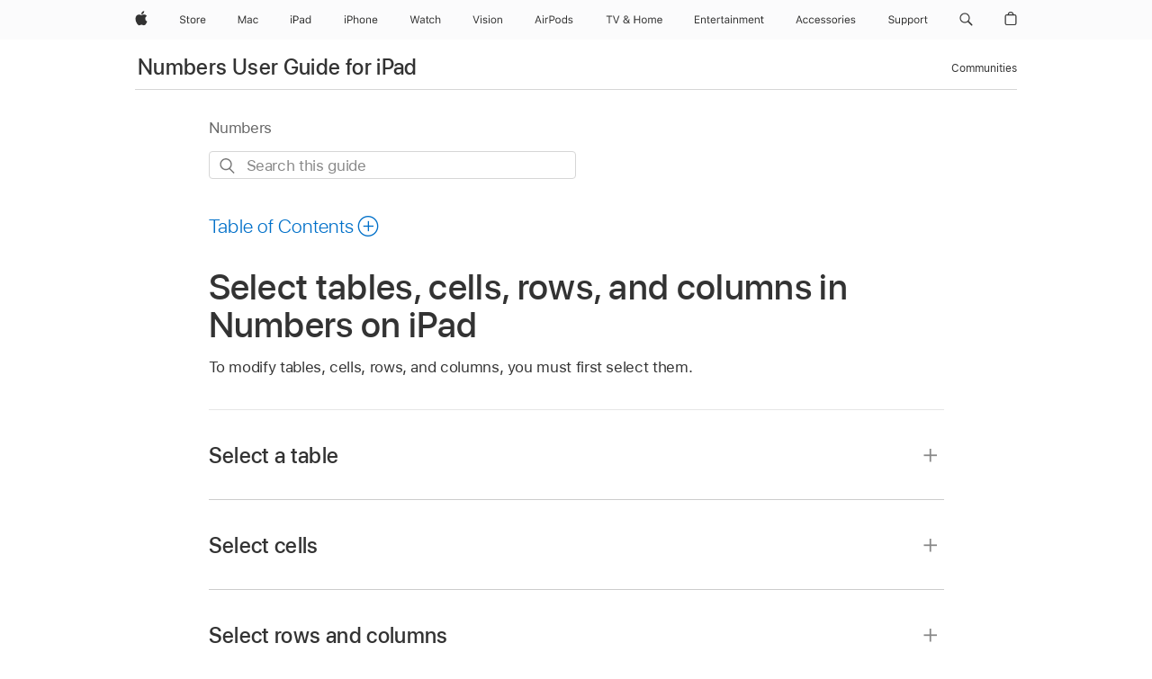

--- FILE ---
content_type: text/html;charset=utf-8
request_url: https://support.apple.com/en-ca/guide/numbers-ipad/tan4deb6ba50/ipados
body_size: 38789
content:

    
<!DOCTYPE html>
<html lang="en" prefix="og: http://ogp.me/ns#" dir=ltr>

<head>
	<meta name="viewport" content="width=device-width, initial-scale=1" />
	<meta http-equiv="content-type" content="text/html; charset=UTF-8" />
	<title lang="en">Select tables, cells, rows, and columns in Numbers on iPad - Apple Support (CA)</title>
	<link rel="dns-prefetch" href="https://www.apple.com/" />
	<link rel="preconnect" href="https://www.apple.com/" crossorigin />
	<link rel="canonical" href="https://support.apple.com/en-ca/guide/numbers-ipad/tan4deb6ba50/ipados" />
	<link rel="apple-touch-icon" href="/favicon.ico">
    <link rel="icon" type="image/png" href="/favicon.ico">
	
	
		<meta name="description" content="In Numbers on iPad, select cells, rows, columns, or entire tables to make changes to them." />
		<meta property="og:url" content="https://support.apple.com/en-ca/guide/numbers-ipad/tan4deb6ba50/ipados" />
		<meta property="og:title" content="Select tables, cells, rows, and columns in Numbers on iPad" />
		<meta property="og:description" content="In Numbers on iPad, select cells, rows, columns, or entire tables to make changes to them." />
		<meta property="og:site_name" content="Apple Support" />
		<meta property="og:locale" content="en_CA" />
		<meta property="og:type" content="article" />
		<meta name="ac-gn-search-field[locale]" content="en_CA" />
	

	
	
	
	
		<link rel="alternate" hreflang="en-ie" href="https://support.apple.com/en-ie/guide/numbers-ipad/tan4deb6ba50/ipados">
	
		<link rel="alternate" hreflang="ar-kw" href="https://support.apple.com/ar-kw/guide/numbers-ipad/tan4deb6ba50/ipados">
	
		<link rel="alternate" hreflang="en-il" href="https://support.apple.com/en-il/guide/numbers-ipad/tan4deb6ba50/ipados">
	
		<link rel="alternate" hreflang="ms-my" href="https://support.apple.com/ms-my/guide/numbers-ipad/tan4deb6ba50/ipados">
	
		<link rel="alternate" hreflang="en-in" href="https://support.apple.com/en-in/guide/numbers-ipad/tan4deb6ba50/ipados">
	
		<link rel="alternate" hreflang="en-ae" href="https://support.apple.com/en-ae/guide/numbers-ipad/tan4deb6ba50/ipados">
	
		<link rel="alternate" hreflang="en-za" href="https://support.apple.com/en-za/guide/numbers-ipad/tan4deb6ba50/ipados">
	
		<link rel="alternate" hreflang="ta-in" href="https://support.apple.com/ta-in/guide/numbers-ipad/tan4deb6ba50/ipados">
	
		<link rel="alternate" hreflang="no-no" href="https://support.apple.com/no-no/guide/numbers-ipad/tan4deb6ba50/ipados">
	
		<link rel="alternate" hreflang="en-al" href="https://support.apple.com/en-al/guide/numbers-ipad/tan4deb6ba50/ipados">
	
		<link rel="alternate" hreflang="en-is" href="https://support.apple.com/en-is/guide/numbers-ipad/tan4deb6ba50/ipados">
	
		<link rel="alternate" hreflang="el-gr" href="https://support.apple.com/el-gr/guide/numbers-ipad/tan4deb6ba50/ipados">
	
		<link rel="alternate" hreflang="en-am" href="https://support.apple.com/en-am/guide/numbers-ipad/tan4deb6ba50/ipados">
	
		<link rel="alternate" hreflang="nl-nl" href="https://support.apple.com/nl-nl/guide/numbers-ipad/tan4deb6ba50/ipados">
	
		<link rel="alternate" hreflang="en-au" href="https://support.apple.com/en-au/guide/numbers-ipad/tan4deb6ba50/ipados">
	
		<link rel="alternate" hreflang="he-il" href="https://support.apple.com/he-il/guide/numbers-ipad/tan4deb6ba50/ipados">
	
		<link rel="alternate" hreflang="en-az" href="https://support.apple.com/en-az/guide/numbers-ipad/tan4deb6ba50/ipados">
	
		<link rel="alternate" hreflang="or-in" href="https://support.apple.com/or-in/guide/numbers-ipad/tan4deb6ba50/ipados">
	
		<link rel="alternate" hreflang="hu-hu" href="https://support.apple.com/hu-hu/guide/numbers-ipad/tan4deb6ba50/ipados">
	
		<link rel="alternate" hreflang="ml-in" href="https://support.apple.com/ml-in/guide/numbers-ipad/tan4deb6ba50/ipados">
	
		<link rel="alternate" hreflang="en-jo" href="https://support.apple.com/en-jo/guide/numbers-ipad/tan4deb6ba50/ipados">
	
		<link rel="alternate" hreflang="en-bh" href="https://support.apple.com/en-bh/guide/numbers-ipad/tan4deb6ba50/ipados">
	
		<link rel="alternate" hreflang="es-cl" href="https://support.apple.com/es-cl/guide/numbers-ipad/tan4deb6ba50/ipados">
	
		<link rel="alternate" hreflang="fr-sn" href="https://support.apple.com/fr-sn/guide/numbers-ipad/tan4deb6ba50/ipados">
	
		<link rel="alternate" hreflang="fr-ca" href="https://support.apple.com/fr-ca/guide/numbers-ipad/tan4deb6ba50/ipados">
	
		<link rel="alternate" hreflang="es-co" href="https://support.apple.com/es-co/guide/numbers-ipad/tan4deb6ba50/ipados">
	
		<link rel="alternate" hreflang="pl-pl" href="https://support.apple.com/pl-pl/guide/numbers-ipad/tan4deb6ba50/ipados">
	
		<link rel="alternate" hreflang="en-bn" href="https://support.apple.com/en-bn/guide/numbers-ipad/tan4deb6ba50/ipados">
	
		<link rel="alternate" hreflang="pt-pt" href="https://support.apple.com/pt-pt/guide/numbers-ipad/tan4deb6ba50/ipados">
	
		<link rel="alternate" hreflang="en-sa" href="https://support.apple.com/en-sa/guide/numbers-ipad/tan4deb6ba50/ipados">
	
		<link rel="alternate" hreflang="fr-be" href="https://support.apple.com/fr-be/guide/numbers-ipad/tan4deb6ba50/ipados">
	
		<link rel="alternate" hreflang="ar-eg" href="https://support.apple.com/ar-eg/guide/numbers-ipad/tan4deb6ba50/ipados">
	
		<link rel="alternate" hreflang="en-bw" href="https://support.apple.com/en-bw/guide/numbers-ipad/tan4deb6ba50/ipados">
	
		<link rel="alternate" hreflang="en-sg" href="https://support.apple.com/en-sg/guide/numbers-ipad/tan4deb6ba50/ipados">
	
		<link rel="alternate" hreflang="en-by" href="https://support.apple.com/en-by/guide/numbers-ipad/tan4deb6ba50/ipados">
	
		<link rel="alternate" hreflang="en-ke" href="https://support.apple.com/en-ke/guide/numbers-ipad/tan4deb6ba50/ipados">
	
		<link rel="alternate" hreflang="hr-hr" href="https://support.apple.com/hr-hr/guide/numbers-ipad/tan4deb6ba50/ipados">
	
		<link rel="alternate" hreflang="en-om" href="https://support.apple.com/en-om/guide/numbers-ipad/tan4deb6ba50/ipados">
	
		<link rel="alternate" hreflang="en-ge" href="https://support.apple.com/en-ge/guide/numbers-ipad/tan4deb6ba50/ipados">
	
		<link rel="alternate" hreflang="zh-mo" href="https://support.apple.com/zh-mo/guide/numbers-ipad/tan4deb6ba50/ipados">
	
		<link rel="alternate" hreflang="de-at" href="https://support.apple.com/de-at/guide/numbers-ipad/tan4deb6ba50/ipados">
	
		<link rel="alternate" hreflang="en-gu" href="https://support.apple.com/en-gu/guide/numbers-ipad/tan4deb6ba50/ipados">
	
		<link rel="alternate" hreflang="en-gw" href="https://support.apple.com/en-gw/guide/numbers-ipad/tan4deb6ba50/ipados">
	
		<link rel="alternate" hreflang="fr-gn" href="https://support.apple.com/fr-gn/guide/numbers-ipad/tan4deb6ba50/ipados">
	
		<link rel="alternate" hreflang="fr-gq" href="https://support.apple.com/fr-gq/guide/numbers-ipad/tan4deb6ba50/ipados">
	
		<link rel="alternate" hreflang="cs-cz" href="https://support.apple.com/cs-cz/guide/numbers-ipad/tan4deb6ba50/ipados">
	
		<link rel="alternate" hreflang="en-ph" href="https://support.apple.com/en-ph/guide/numbers-ipad/tan4deb6ba50/ipados">
	
		<link rel="alternate" hreflang="zh-tw" href="https://support.apple.com/zh-tw/guide/numbers-ipad/tan4deb6ba50/ipados">
	
		<link rel="alternate" hreflang="en-hk" href="https://support.apple.com/en-hk/guide/numbers-ipad/tan4deb6ba50/ipados">
	
		<link rel="alternate" hreflang="ko-kr" href="https://support.apple.com/ko-kr/guide/numbers-ipad/tan4deb6ba50/ipados">
	
		<link rel="alternate" hreflang="sk-sk" href="https://support.apple.com/sk-sk/guide/numbers-ipad/tan4deb6ba50/ipados">
	
		<link rel="alternate" hreflang="ru-ru" href="https://support.apple.com/ru-ru/guide/numbers-ipad/tan4deb6ba50/ipados">
	
		<link rel="alternate" hreflang="ar-om" href="https://support.apple.com/ar-om/guide/numbers-ipad/tan4deb6ba50/ipados">
	
		<link rel="alternate" hreflang="en-qa" href="https://support.apple.com/en-qa/guide/numbers-ipad/tan4deb6ba50/ipados">
	
		<link rel="alternate" hreflang="sv-se" href="https://support.apple.com/sv-se/guide/numbers-ipad/tan4deb6ba50/ipados">
	
		<link rel="alternate" hreflang="mr-in" href="https://support.apple.com/mr-in/guide/numbers-ipad/tan4deb6ba50/ipados">
	
		<link rel="alternate" hreflang="da-dk" href="https://support.apple.com/da-dk/guide/numbers-ipad/tan4deb6ba50/ipados">
	
		<link rel="alternate" hreflang="uk-ua" href="https://support.apple.com/uk-ua/guide/numbers-ipad/tan4deb6ba50/ipados">
	
		<link rel="alternate" hreflang="en-us" href="https://support.apple.com/guide/numbers-ipad/tan4deb6ba50/ipados">
	
		<link rel="alternate" hreflang="en-mk" href="https://support.apple.com/en-mk/guide/numbers-ipad/tan4deb6ba50/ipados">
	
		<link rel="alternate" hreflang="en-mn" href="https://support.apple.com/en-mn/guide/numbers-ipad/tan4deb6ba50/ipados">
	
		<link rel="alternate" hreflang="gu-in" href="https://support.apple.com/gu-in/guide/numbers-ipad/tan4deb6ba50/ipados">
	
		<link rel="alternate" hreflang="en-eg" href="https://support.apple.com/en-eg/guide/numbers-ipad/tan4deb6ba50/ipados">
	
		<link rel="alternate" hreflang="en-mo" href="https://support.apple.com/en-mo/guide/numbers-ipad/tan4deb6ba50/ipados">
	
		<link rel="alternate" hreflang="en-uz" href="https://support.apple.com/en-uz/guide/numbers-ipad/tan4deb6ba50/ipados">
	
		<link rel="alternate" hreflang="fr-ne" href="https://support.apple.com/fr-ne/guide/numbers-ipad/tan4deb6ba50/ipados">
	
		<link rel="alternate" hreflang="en-mt" href="https://support.apple.com/en-mt/guide/numbers-ipad/tan4deb6ba50/ipados">
	
		<link rel="alternate" hreflang="nl-be" href="https://support.apple.com/nl-be/guide/numbers-ipad/tan4deb6ba50/ipados">
	
		<link rel="alternate" hreflang="zh-cn" href="https://support.apple.com/zh-cn/guide/numbers-ipad/tan4deb6ba50/ipados">
	
		<link rel="alternate" hreflang="te-in" href="https://support.apple.com/te-in/guide/numbers-ipad/tan4deb6ba50/ipados">
	
		<link rel="alternate" hreflang="en-mz" href="https://support.apple.com/en-mz/guide/numbers-ipad/tan4deb6ba50/ipados">
	
		<link rel="alternate" hreflang="fr-ml" href="https://support.apple.com/fr-ml/guide/numbers-ipad/tan4deb6ba50/ipados">
	
		<link rel="alternate" hreflang="en-my" href="https://support.apple.com/en-my/guide/numbers-ipad/tan4deb6ba50/ipados">
	
		<link rel="alternate" hreflang="hi-in" href="https://support.apple.com/hi-in/guide/numbers-ipad/tan4deb6ba50/ipados">
	
		<link rel="alternate" hreflang="fr-mu" href="https://support.apple.com/fr-mu/guide/numbers-ipad/tan4deb6ba50/ipados">
	
		<link rel="alternate" hreflang="en-ng" href="https://support.apple.com/en-ng/guide/numbers-ipad/tan4deb6ba50/ipados">
	
		<link rel="alternate" hreflang="el-cy" href="https://support.apple.com/el-cy/guide/numbers-ipad/tan4deb6ba50/ipados">
	
		<link rel="alternate" hreflang="en-vn" href="https://support.apple.com/en-vn/guide/numbers-ipad/tan4deb6ba50/ipados">
	
		<link rel="alternate" hreflang="ja-jp" href="https://support.apple.com/ja-jp/guide/numbers-ipad/tan4deb6ba50/ipados">
	
		<link rel="alternate" hreflang="de-ch" href="https://support.apple.com/de-ch/guide/numbers-ipad/tan4deb6ba50/ipados">
	
		<link rel="alternate" hreflang="ar-qa" href="https://support.apple.com/ar-qa/guide/numbers-ipad/tan4deb6ba50/ipados">
	
		<link rel="alternate" hreflang="en-nz" href="https://support.apple.com/en-nz/guide/numbers-ipad/tan4deb6ba50/ipados">
	
		<link rel="alternate" hreflang="ro-ro" href="https://support.apple.com/ro-ro/guide/numbers-ipad/tan4deb6ba50/ipados">
	
		<link rel="alternate" hreflang="it-ch" href="https://support.apple.com/it-ch/guide/numbers-ipad/tan4deb6ba50/ipados">
	
		<link rel="alternate" hreflang="tr-tr" href="https://support.apple.com/tr-tr/guide/numbers-ipad/tan4deb6ba50/ipados">
	
		<link rel="alternate" hreflang="fr-fr" href="https://support.apple.com/fr-fr/guide/numbers-ipad/tan4deb6ba50/ipados">
	
		<link rel="alternate" hreflang="vi-vn" href="https://support.apple.com/vi-vn/guide/numbers-ipad/tan4deb6ba50/ipados">
	
		<link rel="alternate" hreflang="en-gb" href="https://support.apple.com/en-gb/guide/numbers-ipad/tan4deb6ba50/ipados">
	
		<link rel="alternate" hreflang="fi-fi" href="https://support.apple.com/fi-fi/guide/numbers-ipad/tan4deb6ba50/ipados">
	
		<link rel="alternate" hreflang="en-kg" href="https://support.apple.com/en-kg/guide/numbers-ipad/tan4deb6ba50/ipados">
	
		<link rel="alternate" hreflang="en-ca" href="https://support.apple.com/en-ca/guide/numbers-ipad/tan4deb6ba50/ipados">
	
		<link rel="alternate" hreflang="fr-tn" href="https://support.apple.com/fr-tn/guide/numbers-ipad/tan4deb6ba50/ipados">
	
		<link rel="alternate" hreflang="ar-ae" href="https://support.apple.com/ar-ae/guide/numbers-ipad/tan4deb6ba50/ipados">
	
		<link rel="alternate" hreflang="bn-in" href="https://support.apple.com/bn-in/guide/numbers-ipad/tan4deb6ba50/ipados">
	
		<link rel="alternate" hreflang="en-kw" href="https://support.apple.com/en-kw/guide/numbers-ipad/tan4deb6ba50/ipados">
	
		<link rel="alternate" hreflang="en-kz" href="https://support.apple.com/en-kz/guide/numbers-ipad/tan4deb6ba50/ipados">
	
		<link rel="alternate" hreflang="fr-cf" href="https://support.apple.com/fr-cf/guide/numbers-ipad/tan4deb6ba50/ipados">
	
		<link rel="alternate" hreflang="fr-ci" href="https://support.apple.com/fr-ci/guide/numbers-ipad/tan4deb6ba50/ipados">
	
		<link rel="alternate" hreflang="pa-in" href="https://support.apple.com/pa-in/guide/numbers-ipad/tan4deb6ba50/ipados">
	
		<link rel="alternate" hreflang="fr-ch" href="https://support.apple.com/fr-ch/guide/numbers-ipad/tan4deb6ba50/ipados">
	
		<link rel="alternate" hreflang="es-us" href="https://support.apple.com/es-us/guide/numbers-ipad/tan4deb6ba50/ipados">
	
		<link rel="alternate" hreflang="kn-in" href="https://support.apple.com/kn-in/guide/numbers-ipad/tan4deb6ba50/ipados">
	
		<link rel="alternate" hreflang="fr-cm" href="https://support.apple.com/fr-cm/guide/numbers-ipad/tan4deb6ba50/ipados">
	
		<link rel="alternate" hreflang="en-lb" href="https://support.apple.com/en-lb/guide/numbers-ipad/tan4deb6ba50/ipados">
	
		<link rel="alternate" hreflang="en-tj" href="https://support.apple.com/en-tj/guide/numbers-ipad/tan4deb6ba50/ipados">
	
		<link rel="alternate" hreflang="en-tm" href="https://support.apple.com/en-tm/guide/numbers-ipad/tan4deb6ba50/ipados">
	
		<link rel="alternate" hreflang="ar-sa" href="https://support.apple.com/ar-sa/guide/numbers-ipad/tan4deb6ba50/ipados">
	
		<link rel="alternate" hreflang="ca-es" href="https://support.apple.com/ca-es/guide/numbers-ipad/tan4deb6ba50/ipados">
	
		<link rel="alternate" hreflang="de-de" href="https://support.apple.com/de-de/guide/numbers-ipad/tan4deb6ba50/ipados">
	
		<link rel="alternate" hreflang="en-lk" href="https://support.apple.com/en-lk/guide/numbers-ipad/tan4deb6ba50/ipados">
	
		<link rel="alternate" hreflang="fr-ma" href="https://support.apple.com/fr-ma/guide/numbers-ipad/tan4deb6ba50/ipados">
	
		<link rel="alternate" hreflang="zh-hk" href="https://support.apple.com/zh-hk/guide/numbers-ipad/tan4deb6ba50/ipados">
	
		<link rel="alternate" hreflang="pt-br" href="https://support.apple.com/pt-br/guide/numbers-ipad/tan4deb6ba50/ipados">
	
		<link rel="alternate" hreflang="de-li" href="https://support.apple.com/de-li/guide/numbers-ipad/tan4deb6ba50/ipados">
	
		<link rel="alternate" hreflang="es-es" href="https://support.apple.com/es-es/guide/numbers-ipad/tan4deb6ba50/ipados">
	
		<link rel="alternate" hreflang="ar-bh" href="https://support.apple.com/ar-bh/guide/numbers-ipad/tan4deb6ba50/ipados">
	
		<link rel="alternate" hreflang="fr-mg" href="https://support.apple.com/fr-mg/guide/numbers-ipad/tan4deb6ba50/ipados">
	
		<link rel="alternate" hreflang="ar-jo" href="https://support.apple.com/ar-jo/guide/numbers-ipad/tan4deb6ba50/ipados">
	
		<link rel="alternate" hreflang="es-mx" href="https://support.apple.com/es-mx/guide/numbers-ipad/tan4deb6ba50/ipados">
	
		<link rel="alternate" hreflang="it-it" href="https://support.apple.com/it-it/guide/numbers-ipad/tan4deb6ba50/ipados">
	
		<link rel="alternate" hreflang="ur-in" href="https://support.apple.com/ur-in/guide/numbers-ipad/tan4deb6ba50/ipados">
	
		<link rel="alternate" hreflang="id-id" href="https://support.apple.com/id-id/guide/numbers-ipad/tan4deb6ba50/ipados">
	
		<link rel="alternate" hreflang="de-lu" href="https://support.apple.com/de-lu/guide/numbers-ipad/tan4deb6ba50/ipados">
	
		<link rel="alternate" hreflang="en-md" href="https://support.apple.com/en-md/guide/numbers-ipad/tan4deb6ba50/ipados">
	
		<link rel="alternate" hreflang="fr-lu" href="https://support.apple.com/fr-lu/guide/numbers-ipad/tan4deb6ba50/ipados">
	
		<link rel="alternate" hreflang="en-me" href="https://support.apple.com/en-me/guide/numbers-ipad/tan4deb6ba50/ipados">
	
		<link rel="alternate" hreflang="th-th" href="https://support.apple.com/th-th/guide/numbers-ipad/tan4deb6ba50/ipados">
	

		<link rel="preload" as="style" href="/clientside/build/apd-sasskit.built.css" onload="this.onload=null;this.rel='stylesheet'">
		<noscript>
			<link rel="stylesheet" href="/clientside/build/apd-sasskit.built.css" type="text/css" />
		</noscript>

		
			<link rel="preload" as="style" href="/clientside/build/app-apd.css" onload="this.onload=null;this.rel='stylesheet'">
			<noscript>
				<link rel="stylesheet" href="/clientside/build/app-apd.css" type="text/css" />
			</noscript>
    	

	
    <link rel="preload" as="style"
        href="//www.apple.com/wss/fonts?families=SF+Pro,v1:200,300,400,500,600|SF+Pro+Icons,v1"
        onload="this.onload=null;this.rel='stylesheet'">
    <noscript>
        <link rel="stylesheet" href="//www.apple.com/wss/fonts?families=SF+Pro,v1:200,300,400,500,600|SF+Pro+Icons,v1" type="text/css" />
    </noscript>


	<script>
 
    var _applemd = {
        page: {
            
            site_section: "kb",
            
            content_type: "bk",
            info_type: "",
            topics: "",
            in_house: "",
            locale: "en-ca",
            
                content_template: "topic",
            
            friendly_content: {
                title: `Numbers User Guide for iPad`,
                publish_date: "04032025",
                
                    topic_id:   "TAN4DEB6BA50",
                    article_id        :   "BK_1623EE86DA5C9126038A39592F65F955_TAN4DEB6BA50",
                    product_version   :   "numbers-ipad, 14.4",
                    os_version        :   "Numbers, 1.0",
                    article_version   :   "1"
                
            },
            
            
        },
        
            product: "numbers-ipad"
        
    };
    const isMobilePlayer = /iPhone|iPod|Android/i.test(navigator.userAgent);
    

</script>

	
	<script>
		var data = {	
			showHelpFulfeedBack: true,
			id: "BK_1623EE86DA5C9126038A39592F65F955_TAN4DEB6BA50",
			locale: "en_US",
			podCookie: "ca~en",
			source : "",
			isSecureEnv: false,
			dtmPageSource: "topic",
			domain: "support.apple.com",
			isNeighborJsEnabled: true,
            dtmPageName: "acs.pageload"
		}
		window.appState = JSON.stringify(data);
	</script>
	 
		<script src="/clientside/build/nn.js" type="text/javascript" charset="utf-8"></script>
<script>
    
     var neighborInitData = {
        appDataSchemaVersion: '1.0.0',
        webVitalDataThrottlingPercentage: 100,
        reportThrottledWebVitalDataTypes: ['system:dom-content-loaded', 'system:load', 'system:unfocus', 'system:focus', 'system:unload', 'system:page-hide', 'system:visibility-change-visible', 'system:visibility-change-hidden', 'system:event', 'app:load', 'app:unload', 'app:event'],
        trackMarcomSearch: true,
        trackSurvey: true,
        
        endpoint: 'https://supportmetrics.apple.com/content/services/stats'
    }
</script>

	



</head>


	<body id="tan4deb6ba50" dir="ltr" data-istaskopen="false" lang="en" class="ac-gn-current-support no-js AppleTopic apd-topic" data-designversion="2" itemscope
		itemtype="https://schema.org/TechArticle">

    
	
		





		 <meta name="globalnav-store-key" content="S2A49YFKJF2JAT22K" />
<meta name="globalnav-search-field[name]" content="q" />
<meta name="globalnav-search-field[action]" content="https://support.apple.com/kb/index" />
<meta name="globalnav-search-field[src]" content="globalnav_support" />
<meta name="globalnav-search-field[type]" content="organic" />
<meta name="globalnav-search-field[page]" content="search" />
<meta name="globalnav-search-field[locale]" content="en_CA" />
<meta name="globalnav-search-field[placeholder]" content="Search Support" />
<link
  rel="stylesheet"
  type="text/css"
  href="https://www.apple.com/api-www/global-elements/global-header/v1/assets/globalheader.css"
/>
<div id="globalheader" class="globalnav-scrim globalheader-light"><aside id="globalmessage-segment" lang="en-CA" dir="ltr" class="globalmessage-segment"><ul data-strings="{&quot;view&quot;:&quot;{%STOREFRONT%} Store Home&quot;,&quot;segments&quot;:{&quot;eduInd&quot;:&quot;Education Store Home&quot;,&quot;other&quot;:&quot;Store Home&quot;},&quot;exit&quot;:&quot;Exit&quot;}" class="globalmessage-segment-content"></ul></aside><nav id="globalnav" lang="en-CA" dir="ltr" aria-label="Global" data-analytics-element-engagement-start="globalnav:onFlyoutOpen" data-analytics-element-engagement-end="globalnav:onFlyoutClose" data-store-api="https://www.apple.com/[storefront]/shop/bag/status" data-analytics-activitymap-region-id="global nav" data-analytics-region="global nav" class="globalnav no-js   "><div class="globalnav-content"><div class="globalnav-item globalnav-menuback"><button aria-label="Main menu" class="globalnav-menuback-button"><span class="globalnav-chevron-icon"><svg height="48" viewBox="0 0 9 48" width="9" xmlns="http://www.w3.org/2000/svg"><path d="m1.5618 24.0621 6.5581-6.4238c.2368-.2319.2407-.6118.0088-.8486-.2324-.2373-.6123-.2407-.8486-.0088l-7 6.8569c-.1157.1138-.1807.2695-.1802.4316.001.1621.0674.3174.1846.4297l7 6.7241c.1162.1118.2661.1675.4155.1675.1577 0 .3149-.062.4326-.1846.2295-.2388.2222-.6187-.0171-.8481z"></path></svg></span></button></div><ul id="globalnav-list" class="globalnav-list"><li data-analytics-element-engagement="globalnav hover - apple" class="
				globalnav-item
				globalnav-item-apple
				
				
			"><a href="https://www.apple.com/ca/" data-globalnav-item-name="apple" data-analytics-title="apple home" aria-label="Apple" class="globalnav-link globalnav-link-apple"><span class="globalnav-image-regular globalnav-link-image"><svg height="44" viewBox="0 0 14 44" width="14" xmlns="http://www.w3.org/2000/svg"><path d="m13.0729 17.6825a3.61 3.61 0 0 0 -1.7248 3.0365 3.5132 3.5132 0 0 0 2.1379 3.2223 8.394 8.394 0 0 1 -1.0948 2.2618c-.6816.9812-1.3943 1.9623-2.4787 1.9623s-1.3633-.63-2.613-.63c-1.2187 0-1.6525.6507-2.644.6507s-1.6834-.9089-2.4787-2.0243a9.7842 9.7842 0 0 1 -1.6628-5.2776c0-3.0984 2.014-4.7405 3.9969-4.7405 1.0535 0 1.9314.6919 2.5924.6919.63 0 1.6112-.7333 2.8092-.7333a3.7579 3.7579 0 0 1 3.1604 1.5802zm-3.7284-2.8918a3.5615 3.5615 0 0 0 .8469-2.22 1.5353 1.5353 0 0 0 -.031-.32 3.5686 3.5686 0 0 0 -2.3445 1.2084 3.4629 3.4629 0 0 0 -.8779 2.1585 1.419 1.419 0 0 0 .031.2892 1.19 1.19 0 0 0 .2169.0207 3.0935 3.0935 0 0 0 2.1586-1.1368z"></path></svg></span><span class="globalnav-image-compact globalnav-link-image"><svg height="48" viewBox="0 0 17 48" width="17" xmlns="http://www.w3.org/2000/svg"><path d="m15.5752 19.0792a4.2055 4.2055 0 0 0 -2.01 3.5376 4.0931 4.0931 0 0 0 2.4908 3.7542 9.7779 9.7779 0 0 1 -1.2755 2.6351c-.7941 1.1431-1.6244 2.2862-2.8878 2.2862s-1.5883-.734-3.0443-.734c-1.42 0-1.9252.7581-3.08.7581s-1.9611-1.0589-2.8876-2.3584a11.3987 11.3987 0 0 1 -1.9373-6.1487c0-3.61 2.3464-5.523 4.6566-5.523 1.2274 0 2.25.8062 3.02.8062.734 0 1.8771-.8543 3.2729-.8543a4.3778 4.3778 0 0 1 3.6822 1.841zm-6.8586-2.0456a1.3865 1.3865 0 0 1 -.2527-.024 1.6557 1.6557 0 0 1 -.0361-.337 4.0341 4.0341 0 0 1 1.0228-2.5148 4.1571 4.1571 0 0 1 2.7314-1.4078 1.7815 1.7815 0 0 1 .0361.373 4.1487 4.1487 0 0 1 -.9867 2.587 3.6039 3.6039 0 0 1 -2.5148 1.3236z"></path></svg></span><span class="globalnav-link-text">Apple</span></a></li><li data-topnav-flyout-item="menu" data-topnav-flyout-label="Menu" role="none" class="globalnav-item globalnav-menu"><div data-topnav-flyout="menu" class="globalnav-flyout"><div class="globalnav-menu-list"><div data-analytics-element-engagement="globalnav hover - store" class="
				globalnav-item
				globalnav-item-store
				globalnav-item-menu
				
			"><ul role="none" class="globalnav-submenu-trigger-group"><li class="globalnav-submenu-trigger-item"><a href="https://www.apple.com/ca/shop/goto/store" data-globalnav-item-name="store" data-topnav-flyout-trigger-compact="true" data-analytics-title="store" data-analytics-element-engagement="hover - store" aria-label="Store" class="globalnav-link globalnav-submenu-trigger-link globalnav-link-store"><span class="globalnav-link-text-container"><span class="globalnav-image-regular globalnav-link-image"><svg height="44" viewBox="0 0 30 44" width="30" xmlns="http://www.w3.org/2000/svg"><path d="m26.5679 20.4629c1.002 0 1.67.738 1.693 1.857h-3.48c.076-1.119.779-1.857 1.787-1.857zm2.754 2.672v-.387c0-1.963-1.037-3.176-2.742-3.176-1.735 0-2.848 1.289-2.848 3.276 0 1.998 1.096 3.263 2.848 3.263 1.383 0 2.367-.668 2.66-1.746h-1.008c-.264.557-.814.856-1.629.856-1.072 0-1.769-.791-1.822-2.039v-.047zm-9.547-3.451h.96v.937h.094c.188-.615.914-1.049 1.752-1.049.164 0 .375.012.504.03v1.007c-.082-.023-.445-.058-.644-.058-.961 0-1.659 1.098-1.659 1.535v3.914h-1.007zm-4.27 5.519c-1.195 0-1.869-.867-1.869-2.361 0-1.5.674-2.361 1.869-2.361 1.196 0 1.87.861 1.87 2.361 0 1.494-.674 2.361-1.87 2.361zm0-5.631c-1.798 0-2.912 1.237-2.912 3.27 0 2.027 1.114 3.269 2.912 3.269 1.799 0 2.913-1.242 2.913-3.269 0-2.033-1.114-3.27-2.913-3.27zm-5.478-1.475v1.635h1.407v.843h-1.407v3.575c0 .744.282 1.06.938 1.06.182 0 .281-.006.469-.023v.849c-.199.035-.393.059-.592.059-1.301 0-1.822-.481-1.822-1.688v-3.832h-1.02v-.843h1.02v-1.635zm-8.103 5.694c.129.885.973 1.447 2.174 1.447 1.137 0 1.975-.615 1.975-1.453 0-.72-.527-1.177-1.693-1.47l-1.084-.282c-1.53-.386-2.192-1.078-2.192-2.279 0-1.436 1.201-2.408 2.988-2.408 1.635 0 2.854.972 2.942 2.338h-1.061c-.146-.867-.861-1.383-1.916-1.383-1.125 0-1.869.562-1.869 1.418 0 .662.463 1.043 1.629 1.342l.885.234c1.752.439 2.455 1.119 2.455 2.361 0 1.553-1.225 2.543-3.158 2.543-1.793 0-3.03-.949-3.141-2.408z"></path></svg></span><span class="globalnav-link-text">Store</span></span></a></li></ul></div><div data-analytics-element-engagement="globalnav hover - mac" class="
				globalnav-item
				globalnav-item-mac
				globalnav-item-menu
				
			"><ul role="none" class="globalnav-submenu-trigger-group"><li class="globalnav-submenu-trigger-item"><a href="https://www.apple.com/ca/mac/" data-globalnav-item-name="mac" data-topnav-flyout-trigger-compact="true" data-analytics-title="mac" data-analytics-element-engagement="hover - mac" aria-label="Mac" class="globalnav-link globalnav-submenu-trigger-link globalnav-link-mac"><span class="globalnav-link-text-container"><span class="globalnav-image-regular globalnav-link-image"><svg height="44" viewBox="0 0 23 44" width="23" xmlns="http://www.w3.org/2000/svg"><path d="m8.1558 25.9987v-6.457h-.0703l-2.666 6.457h-.8907l-2.666-6.457h-.0703v6.457h-.9844v-8.4551h1.2246l2.8945 7.0547h.0938l2.8945-7.0547h1.2246v8.4551zm2.5166-1.7696c0-1.1309.832-1.7812 2.3027-1.8691l1.8223-.1113v-.5742c0-.7793-.4863-1.207-1.4297-1.207-.7559 0-1.2832.2871-1.4238.7852h-1.0195c.1348-1.0137 1.1309-1.6816 2.4785-1.6816 1.541 0 2.4023.791 2.4023 2.1035v4.3242h-.9609v-.9318h-.0938c-.4102.6738-1.1016 1.043-1.9453 1.043-1.2246 0-2.1328-.7266-2.1328-1.8809zm4.125-.5859v-.5801l-1.6992.1113c-.9609.0645-1.3828.3984-1.3828 1.0312 0 .6445.5449 1.0195 1.2773 1.0195 1.0371.0001 1.8047-.6796 1.8047-1.5819zm6.958-2.0273c-.1641-.627-.7207-1.1367-1.6289-1.1367-1.1367 0-1.8516.9082-1.8516 2.3379 0 1.459.7266 2.3848 1.8516 2.3848.8496 0 1.4414-.3926 1.6289-1.1074h1.0195c-.1816 1.1602-1.125 2.0156-2.6426 2.0156-1.7695 0-2.9004-1.2832-2.9004-3.293 0-1.9688 1.125-3.2461 2.8945-3.2461 1.5352 0 2.4727.9199 2.6484 2.0449z"></path></svg></span><span class="globalnav-link-text">Mac</span></span></a></li></ul></div><div data-analytics-element-engagement="globalnav hover - ipad" class="
				globalnav-item
				globalnav-item-ipad
				globalnav-item-menu
				
			"><ul role="none" class="globalnav-submenu-trigger-group"><li class="globalnav-submenu-trigger-item"><a href="https://www.apple.com/ca/ipad/" data-globalnav-item-name="ipad" data-topnav-flyout-trigger-compact="true" data-analytics-title="ipad" data-analytics-element-engagement="hover - ipad" aria-label="iPad" class="globalnav-link globalnav-submenu-trigger-link globalnav-link-ipad"><span class="globalnav-link-text-container"><span class="globalnav-image-regular globalnav-link-image"><svg height="44" viewBox="0 0 24 44" width="24" xmlns="http://www.w3.org/2000/svg"><path d="m14.9575 23.7002c0 .902-.768 1.582-1.805 1.582-.732 0-1.277-.375-1.277-1.02 0-.632.422-.966 1.383-1.031l1.699-.111zm-1.395-4.072c-1.347 0-2.343.668-2.478 1.681h1.019c.141-.498.668-.785 1.424-.785.944 0 1.43.428 1.43 1.207v.574l-1.822.112c-1.471.088-2.303.738-2.303 1.869 0 1.154.908 1.881 2.133 1.881.844 0 1.535-.369 1.945-1.043h.094v.931h.961v-4.324c0-1.312-.862-2.103-2.403-2.103zm6.769 5.575c-1.155 0-1.846-.885-1.846-2.361 0-1.471.697-2.362 1.846-2.362 1.142 0 1.857.914 1.857 2.362 0 1.459-.709 2.361-1.857 2.361zm1.834-8.027v3.503h-.088c-.358-.691-1.102-1.107-1.981-1.107-1.605 0-2.654 1.289-2.654 3.27 0 1.986 1.037 3.269 2.654 3.269.873 0 1.623-.416 2.022-1.119h.093v1.008h.961v-8.824zm-15.394 4.869h-1.863v-3.563h1.863c1.225 0 1.899.639 1.899 1.799 0 1.119-.697 1.764-1.899 1.764zm.276-4.5h-3.194v8.455h1.055v-3.018h2.127c1.588 0 2.719-1.119 2.719-2.701 0-1.611-1.108-2.736-2.707-2.736zm-6.064 8.454h1.008v-6.316h-1.008zm-.199-8.237c0-.387.316-.704.703-.704s.703.317.703.704c0 .386-.316.703-.703.703s-.703-.317-.703-.703z"></path></svg></span><span class="globalnav-link-text">iPad</span></span></a></li></ul></div><div data-analytics-element-engagement="globalnav hover - iphone" class="
				globalnav-item
				globalnav-item-iphone
				globalnav-item-menu
				
			"><ul role="none" class="globalnav-submenu-trigger-group"><li class="globalnav-submenu-trigger-item"><a href="https://www.apple.com/ca/iphone/" data-globalnav-item-name="iphone" data-topnav-flyout-trigger-compact="true" data-analytics-title="iphone" data-analytics-element-engagement="hover - iphone" aria-label="iPhone" class="globalnav-link globalnav-submenu-trigger-link globalnav-link-iphone"><span class="globalnav-link-text-container"><span class="globalnav-image-regular globalnav-link-image"><svg height="44" viewBox="0 0 38 44" width="38" xmlns="http://www.w3.org/2000/svg"><path d="m32.7129 22.3203h3.48c-.023-1.119-.691-1.857-1.693-1.857-1.008 0-1.711.738-1.787 1.857zm4.459 2.045c-.293 1.078-1.277 1.746-2.66 1.746-1.752 0-2.848-1.266-2.848-3.264 0-1.986 1.113-3.275 2.848-3.275 1.705 0 2.742 1.213 2.742 3.176v.386h-4.541v.047c.053 1.248.75 2.039 1.822 2.039.815 0 1.366-.298 1.629-.855zm-12.282-4.682h.961v.996h.094c.316-.697.932-1.107 1.898-1.107 1.418 0 2.209.838 2.209 2.338v4.09h-1.007v-3.844c0-1.137-.481-1.676-1.489-1.676s-1.658.674-1.658 1.781v3.739h-1.008zm-2.499 3.158c0-1.5-.674-2.361-1.869-2.361-1.196 0-1.87.861-1.87 2.361 0 1.495.674 2.362 1.87 2.362 1.195 0 1.869-.867 1.869-2.362zm-4.782 0c0-2.033 1.114-3.269 2.913-3.269 1.798 0 2.912 1.236 2.912 3.269 0 2.028-1.114 3.27-2.912 3.27-1.799 0-2.913-1.242-2.913-3.27zm-6.636-5.666h1.008v3.504h.093c.317-.697.979-1.107 1.946-1.107 1.336 0 2.179.855 2.179 2.338v4.09h-1.007v-3.844c0-1.119-.504-1.676-1.459-1.676-1.131 0-1.752.715-1.752 1.781v3.739h-1.008zm-6.015 4.87h1.863c1.202 0 1.899-.645 1.899-1.764 0-1.16-.674-1.799-1.899-1.799h-1.863zm2.139-4.5c1.599 0 2.707 1.125 2.707 2.736 0 1.582-1.131 2.701-2.719 2.701h-2.127v3.018h-1.055v-8.455zm-6.114 8.454h1.008v-6.316h-1.008zm-.2-8.238c0-.386.317-.703.703-.703.387 0 .704.317.704.703 0 .387-.317.704-.704.704-.386 0-.703-.317-.703-.704z"></path></svg></span><span class="globalnav-link-text">iPhone</span></span></a></li></ul></div><div data-analytics-element-engagement="globalnav hover - watch" class="
				globalnav-item
				globalnav-item-watch
				globalnav-item-menu
				
			"><ul role="none" class="globalnav-submenu-trigger-group"><li class="globalnav-submenu-trigger-item"><a href="https://www.apple.com/ca/watch/" data-globalnav-item-name="watch" data-topnav-flyout-trigger-compact="true" data-analytics-title="watch" data-analytics-element-engagement="hover - watch" aria-label="Watch" class="globalnav-link globalnav-submenu-trigger-link globalnav-link-watch"><span class="globalnav-link-text-container"><span class="globalnav-image-regular globalnav-link-image"><svg height="44" viewBox="0 0 35 44" width="35" xmlns="http://www.w3.org/2000/svg"><path d="m28.9819 17.1758h1.008v3.504h.094c.316-.697.978-1.108 1.945-1.108 1.336 0 2.18.856 2.18 2.338v4.09h-1.008v-3.844c0-1.119-.504-1.675-1.459-1.675-1.131 0-1.752.715-1.752 1.781v3.738h-1.008zm-2.42 4.441c-.164-.627-.721-1.136-1.629-1.136-1.137 0-1.852.908-1.852 2.338 0 1.459.727 2.384 1.852 2.384.849 0 1.441-.392 1.629-1.107h1.019c-.182 1.16-1.125 2.016-2.642 2.016-1.77 0-2.901-1.284-2.901-3.293 0-1.969 1.125-3.247 2.895-3.247 1.535 0 2.472.92 2.648 2.045zm-6.533-3.568v1.635h1.407v.844h-1.407v3.574c0 .744.282 1.06.938 1.06.182 0 .281-.006.469-.023v.85c-.2.035-.393.058-.592.058-1.301 0-1.822-.48-1.822-1.687v-3.832h-1.02v-.844h1.02v-1.635zm-4.2 5.596v-.58l-1.699.111c-.961.064-1.383.398-1.383 1.031 0 .645.545 1.02 1.277 1.02 1.038 0 1.805-.68 1.805-1.582zm-4.125.586c0-1.131.832-1.782 2.303-1.869l1.822-.112v-.574c0-.779-.486-1.207-1.43-1.207-.755 0-1.283.287-1.423.785h-1.02c.135-1.014 1.131-1.682 2.479-1.682 1.541 0 2.402.792 2.402 2.104v4.324h-.961v-.931h-.094c-.41.673-1.101 1.043-1.945 1.043-1.225 0-2.133-.727-2.133-1.881zm-7.684 1.769h-.996l-2.303-8.455h1.101l1.682 6.873h.07l1.893-6.873h1.066l1.893 6.873h.07l1.682-6.873h1.101l-2.302 8.455h-.996l-1.946-6.674h-.07z"></path></svg></span><span class="globalnav-link-text">Watch</span></span></a></li></ul></div><div data-analytics-element-engagement="globalnav hover - vision" class="
				globalnav-item
				globalnav-item-vision
				globalnav-item-menu
				
			"><ul role="none" class="globalnav-submenu-trigger-group"><li class="globalnav-submenu-trigger-item"><a href="https://www.apple.com/ca/apple-vision-pro/" data-globalnav-item-name="vision" data-topnav-flyout-trigger-compact="true" data-analytics-title="vision" data-analytics-element-engagement="hover - vision" aria-label="Vision" class="globalnav-link globalnav-submenu-trigger-link globalnav-link-vision"><span class="globalnav-link-text-container"><span class="globalnav-image-regular globalnav-link-image"><svg xmlns="http://www.w3.org/2000/svg" width="34" height="44" viewBox="0 0 34 44"><path d="m.4043,17.5449h1.1074l2.4844,7.0898h.0938l2.4844-7.0898h1.1074l-3.1172,8.4551h-1.043L.4043,17.5449Zm8.3467.2168c0-.3867.3164-.7031.7031-.7031s.7031.3164.7031.7031-.3164.7031-.7031.7031-.7031-.3164-.7031-.7031Zm.1875,1.9219h1.0195v6.3164h-1.0195v-6.3164Zm2.499,4.7051h1.043c.1699.5273.6738.873,1.4824.873.8496,0,1.4531-.4043,1.4531-.9785v-.0117c0-.4277-.3223-.7266-1.1016-.9141l-.9785-.2344c-1.1836-.2812-1.7168-.7969-1.7168-1.7051v-.0059c0-1.0488,1.0078-1.8398,2.3496-1.8398,1.3242,0,2.2441.6621,2.3848,1.6934h-1.002c-.1348-.498-.627-.8438-1.3887-.8438-.75,0-1.3008.3867-1.3008.9434v.0117c0,.4277.3164.6973,1.0605.8789l.9727.2344c1.1895.2871,1.7637.8027,1.7637,1.7051v.0117c0,1.125-1.0957,1.9043-2.5312,1.9043-1.4062,0-2.373-.6797-2.4902-1.7227Zm6.3203-6.627c0-.3867.3164-.7031.7031-.7031s.7031.3164.7031.7031-.3164.7031-.7031.7031-.7031-.3164-.7031-.7031Zm.1875,1.9219h1.0195v6.3164h-1.0195v-6.3164Zm2.5049,3.1641v-.0117c0-2.0273,1.1133-3.2637,2.9121-3.2637s2.9121,1.2363,2.9121,3.2637v.0117c0,2.0215-1.1133,3.2637-2.9121,3.2637s-2.9121-1.2422-2.9121-3.2637Zm4.7812,0v-.0117c0-1.4941-.6738-2.3613-1.8691-2.3613s-1.8691.8672-1.8691,2.3613v.0117c0,1.4883.6738,2.3613,1.8691,2.3613s1.8691-.873,1.8691-2.3613Zm2.5049-3.1641h1.0195v.9492h.0938c.3164-.668.9082-1.0605,1.8398-1.0605,1.418,0,2.209.8379,2.209,2.3379v4.0898h-1.0195v-3.8438c0-1.1367-.4688-1.6816-1.4766-1.6816s-1.6465.6797-1.6465,1.7871v3.7383h-1.0195v-6.3164Z"></path></svg>
</span><span class="globalnav-link-text">Vision</span></span></a></li></ul></div><div data-analytics-element-engagement="globalnav hover - airpods" class="
				globalnav-item
				globalnav-item-airpods
				globalnav-item-menu
				
			"><ul role="none" class="globalnav-submenu-trigger-group"><li class="globalnav-submenu-trigger-item"><a href="https://www.apple.com/ca/airpods/" data-globalnav-item-name="airpods" data-topnav-flyout-trigger-compact="true" data-analytics-title="airpods" data-analytics-element-engagement="hover - airpods" aria-label="AirPods" class="globalnav-link globalnav-submenu-trigger-link globalnav-link-airpods"><span class="globalnav-link-text-container"><span class="globalnav-image-regular globalnav-link-image"><svg height="44" viewBox="0 0 43 44" width="43" xmlns="http://www.w3.org/2000/svg"><path d="m11.7153 19.6836h.961v.937h.094c.187-.615.914-1.048 1.752-1.048.164 0 .375.011.504.029v1.008c-.082-.024-.446-.059-.645-.059-.961 0-1.658.645-1.658 1.535v3.914h-1.008zm28.135-.111c1.324 0 2.244.656 2.379 1.693h-.996c-.135-.504-.627-.838-1.389-.838-.75 0-1.336.381-1.336.943 0 .434.352.704 1.096.885l.973.235c1.189.287 1.763.802 1.763 1.711 0 1.13-1.095 1.91-2.531 1.91-1.406 0-2.373-.674-2.484-1.723h1.037c.17.533.674.873 1.482.873.85 0 1.459-.404 1.459-.984 0-.434-.328-.727-1.002-.891l-1.084-.264c-1.183-.287-1.722-.796-1.722-1.71 0-1.049 1.013-1.84 2.355-1.84zm-6.665 5.631c-1.155 0-1.846-.885-1.846-2.362 0-1.471.697-2.361 1.846-2.361 1.142 0 1.857.914 1.857 2.361 0 1.459-.709 2.362-1.857 2.362zm1.834-8.028v3.504h-.088c-.358-.691-1.102-1.107-1.981-1.107-1.605 0-2.654 1.289-2.654 3.269 0 1.987 1.037 3.27 2.654 3.27.873 0 1.623-.416 2.022-1.119h.094v1.007h.961v-8.824zm-9.001 8.028c-1.195 0-1.869-.868-1.869-2.362 0-1.5.674-2.361 1.869-2.361 1.196 0 1.869.861 1.869 2.361 0 1.494-.673 2.362-1.869 2.362zm0-5.631c-1.799 0-2.912 1.236-2.912 3.269 0 2.028 1.113 3.27 2.912 3.27s2.912-1.242 2.912-3.27c0-2.033-1.113-3.269-2.912-3.269zm-17.071 6.427h1.008v-6.316h-1.008zm-.199-8.238c0-.387.317-.703.703-.703.387 0 .703.316.703.703s-.316.703-.703.703c-.386 0-.703-.316-.703-.703zm-6.137 4.922 1.324-3.773h.093l1.325 3.773zm1.892-5.139h-1.043l-3.117 8.455h1.107l.85-2.42h3.363l.85 2.42h1.107zm14.868 4.5h-1.864v-3.562h1.864c1.224 0 1.898.639 1.898 1.799 0 1.119-.697 1.763-1.898 1.763zm.275-4.5h-3.193v8.455h1.054v-3.017h2.127c1.588 0 2.719-1.119 2.719-2.701 0-1.612-1.107-2.737-2.707-2.737z"></path></svg></span><span class="globalnav-link-text">AirPods</span></span></a></li></ul></div><div data-analytics-element-engagement="globalnav hover - tv-home" class="
				globalnav-item
				globalnav-item-tv-home
				globalnav-item-menu
				
			"><ul role="none" class="globalnav-submenu-trigger-group"><li class="globalnav-submenu-trigger-item"><a href="https://www.apple.com/ca/tv-home/" data-globalnav-item-name="tv-home" data-topnav-flyout-trigger-compact="true" data-analytics-title="tv &amp; home" data-analytics-element-engagement="hover - tv &amp; home" aria-label="TV and Home" class="globalnav-link globalnav-submenu-trigger-link globalnav-link-tv-home"><span class="globalnav-link-text-container"><span class="globalnav-image-regular globalnav-link-image"><svg height="44" viewBox="0 0 65 44" width="65" xmlns="http://www.w3.org/2000/svg"><path d="m4.3755 26v-7.5059h-2.7246v-.9492h6.5039v.9492h-2.7246v7.5059zm7.7314 0-3.1172-8.4551h1.1074l2.4844 7.0898h.0938l2.4844-7.0898h1.1074l-3.1172 8.4551zm13.981-.8438c-.7207.6328-1.7109 1.002-2.7363 1.002-1.6816 0-2.8594-.9961-2.8594-2.4141 0-1.002.5449-1.7637 1.6758-2.3613.0762-.0352.2344-.1172.3281-.1641-.7793-.8203-1.0605-1.3652-1.0605-1.9805 0-1.084.9199-1.8926 2.1562-1.8926 1.248 0 2.1562.7969 2.1562 1.9043 0 .8672-.5215 1.5-1.8281 2.1855l2.1152 2.2734c.2637-.5273.3984-1.2188.3984-2.2734v-.1465h.9844v.1523c0 1.3125-.2344 2.2676-.6973 2.9824l1.4708 1.5764h-1.3242zm-4.541-1.4824c0 .9492.7676 1.5938 1.8984 1.5938.7676 0 1.5586-.3047 2.0215-.791l-2.3906-2.6133c-.0645.0234-.2168.0996-.2988.1406-.8145.4219-1.2305 1.0078-1.2305 1.6699zm3.2109-4.3886c0-.6562-.4746-1.1016-1.1602-1.1016-.6738 0-1.1543.457-1.1543 1.1133 0 .4688.2402.8789.9082 1.541 1.0313-.5274 1.4063-.9492 1.4063-1.5527zm13.5176 6.7148v-3.8496h-4.6406v3.8496h-1.0547v-8.4551h1.0547v3.6562h4.6406v-3.6562h1.0547v8.4551zm2.6455-3.1582c0-2.0332 1.1133-3.2695 2.9121-3.2695s2.9121 1.2363 2.9121 3.2695c0 2.0273-1.1133 3.2695-2.9121 3.2695s-2.9121-1.2422-2.9121-3.2695zm4.7812 0c0-1.5-.6738-2.3613-1.8691-2.3613s-1.8691.8613-1.8691 2.3613c0 1.4941.6738 2.3613 1.8691 2.3613s1.8691-.8672 1.8691-2.3613zm2.5054-3.1582h.9609v.9961h.0938c.2871-.7031.9199-1.1074 1.7637-1.1074.8555 0 1.4531.4512 1.7461 1.1074h.0938c.3398-.668 1.0605-1.1074 1.9336-1.1074 1.2891 0 2.0098.7383 2.0098 2.0625v4.3652h-1.0078v-4.1309c0-.9316-.4395-1.3887-1.3301-1.3887-.8789 0-1.4648.6562-1.4648 1.459v4.0606h-1.0078v-4.2891c0-.75-.5215-1.2305-1.3184-1.2305-.8262 0-1.4648.7148-1.4648 1.6055v3.9141h-1.0078v-6.3164zm15.5127 4.6816c-.293 1.0781-1.2773 1.7461-2.6602 1.7461-1.752 0-2.8477-1.2656-2.8477-3.2637 0-1.9863 1.1133-3.2754 2.8477-3.2754 1.7051 0 2.7422 1.2129 2.7422 3.1758v.3867h-4.541v.0469c.0527 1.248.75 2.0391 1.8223 2.0391.8145 0 1.3652-.2988 1.6289-.8555zm-4.459-2.0449h3.4805c-.0234-1.1191-.6914-1.8574-1.6934-1.8574-1.0078 0-1.7109.7383-1.7871 1.8574z"></path></svg></span><span class="globalnav-link-text">TV &amp; Home</span></span></a></li></ul></div><div data-analytics-element-engagement="globalnav hover - entertainment" class="
				globalnav-item
				globalnav-item-entertainment
				globalnav-item-menu
				
			"><ul role="none" class="globalnav-submenu-trigger-group"><li class="globalnav-submenu-trigger-item"><a href="https://www.apple.com/ca/entertainment/" data-globalnav-item-name="entertainment" data-topnav-flyout-trigger-compact="true" data-analytics-title="entertainment" data-analytics-element-engagement="hover - entertainment" aria-label="Entertainment" class="globalnav-link globalnav-submenu-trigger-link globalnav-link-entertainment"><span class="globalnav-link-text-container"><span class="globalnav-image-regular globalnav-link-image"><svg xmlns="http://www.w3.org/2000/svg" viewBox="0 0 77 44" width="77" height="44"><path d="m0 17.4863h5.2383v.9492h-4.1836v2.7129h3.9668v.9375h-3.9668v2.9062h4.1836v.9492h-5.2383zm6.8994 2.1387h1.0195v.9492h.0938c.3164-.668.9082-1.0605 1.8398-1.0605 1.418 0 2.209.8379 2.209 2.3379v4.0898h-1.0195v-3.8438c0-1.1367-.4688-1.6816-1.4766-1.6816s-1.6465.6797-1.6465 1.7871v3.7383h-1.0195zm7.2803 4.6758v-3.832h-.9961v-.8438h.9961v-1.6348h1.0547v1.6348h1.3828v.8438h-1.3828v3.5742c0 .7441.2578 1.043.9141 1.043.1816 0 .2812-.0059.4688-.0234v.8672c-.1992.0352-.3926.0586-.5918.0586-1.3009-.0001-1.8458-.4806-1.8458-1.6876zm3.4365-1.4942v-.0059c0-1.9512 1.1133-3.2871 2.8301-3.2871s2.7598 1.2773 2.7598 3.1641v.3984h-4.5469c.0293 1.3066.75 2.0684 1.875 2.0684.8555 0 1.3828-.4043 1.5527-.7852l.0234-.0527h1.0195l-.0117.0469c-.2168.8555-1.1191 1.6992-2.6074 1.6992-1.8046 0-2.8945-1.2656-2.8945-3.2461zm1.0606-.5449h3.4922c-.1055-1.248-.7969-1.8398-1.7285-1.8398-.9376 0-1.6524.6386-1.7637 1.8398zm5.9912-2.6367h1.0195v.9375h.0938c.2402-.6621.832-1.0488 1.6875-1.0488.1934 0 .4102.0234.5098.041v.9902c-.2109-.0352-.4043-.0586-.627-.0586-.9727 0-1.6641.6152-1.6641 1.541v3.9141h-1.0195zm4.9658 4.6758v-3.832h-.9961v-.8438h.9961v-1.6348h1.0547v1.6348h1.3828v.8438h-1.3828v3.5742c0 .7441.2578 1.043.9141 1.043.1816 0 .2812-.0059.4688-.0234v.8672c-.1992.0352-.3926.0586-.5918.0586-1.3009-.0001-1.8458-.4806-1.8458-1.6876zm3.4658-.1231v-.0117c0-1.125.832-1.7754 2.3027-1.8633l1.8105-.1113v-.5742c0-.7793-.4746-1.2012-1.418-1.2012-.7559 0-1.2539.2812-1.418.7734l-.0059.0176h-1.0195l.0059-.0352c.1641-.9902 1.125-1.6582 2.4727-1.6582 1.541 0 2.4023.791 2.4023 2.1035v4.3242h-1.0195v-.9316h-.0938c-.3984.6738-1.0605 1.043-1.9102 1.043-1.201 0-2.1092-.7265-2.1092-1.875zm2.3203.9903c1.0371 0 1.793-.6797 1.793-1.582v-.5742l-1.6875.1055c-.9609.0586-1.3828.3984-1.3828 1.0254v.0117c0 .6386.5449 1.0136 1.2773 1.0136zm4.3926-7.4649c0-.3867.3164-.7031.7031-.7031s.7031.3164.7031.7031-.3164.7031-.7031.7031-.7031-.3164-.7031-.7031zm.1875 1.9219h1.0195v6.3164h-1.0195zm2.8213 0h1.0195v.9492h.0938c.3164-.668.9082-1.0605 1.8398-1.0605 1.418 0 2.209.8379 2.209 2.3379v4.0898h-1.0195v-3.8438c0-1.1367-.4688-1.6816-1.4766-1.6816s-1.6465.6797-1.6465 1.7871v3.7383h-1.0195zm6.8818 0h1.0195v.9609h.0938c.2812-.6797.8789-1.0723 1.7051-1.0723.8555 0 1.4531.4512 1.7461 1.1074h.0938c.3398-.668 1.0605-1.1074 1.9336-1.1074 1.2891 0 2.0098.7383 2.0098 2.0625v4.3652h-1.0195v-4.1309c0-.9316-.4277-1.3945-1.3184-1.3945-.8789 0-1.459.6621-1.459 1.4648v4.0605h-1.0195v-4.2891c0-.75-.5156-1.2363-1.3125-1.2363-.8262 0-1.4531.7207-1.4531 1.6113v3.9141h-1.0195v-6.3162zm10.0049 3.1816v-.0059c0-1.9512 1.1133-3.2871 2.8301-3.2871s2.7598 1.2773 2.7598 3.1641v.3984h-4.5469c.0293 1.3066.75 2.0684 1.875 2.0684.8555 0 1.3828-.4043 1.5527-.7852l.0234-.0527h1.0195l-.0116.0469c-.2168.8555-1.1191 1.6992-2.6074 1.6992-1.8047 0-2.8946-1.2656-2.8946-3.2461zm1.0606-.5449h3.4922c-.1055-1.248-.7969-1.8398-1.7285-1.8398-.9376 0-1.6524.6386-1.7637 1.8398zm5.9912-2.6367h1.0195v.9492h.0938c.3164-.668.9082-1.0605 1.8398-1.0605 1.418 0 2.209.8379 2.209 2.3379v4.0898h-1.0195v-3.8438c0-1.1367-.4688-1.6816-1.4766-1.6816s-1.6465.6797-1.6465 1.7871v3.7383h-1.0195zm7.2802 4.6758v-3.832h-.9961v-.8438h.9961v-1.6348h1.0547v1.6348h1.3828v.8438h-1.3828v3.5742c0 .7441.2578 1.043.9141 1.043.1816 0 .2812-.0059.4688-.0234v.8672c-.1992.0352-.3926.0586-.5918.0586-1.3008-.0001-1.8458-.4806-1.8458-1.6876z"></path></svg></span><span class="globalnav-link-text">Entertainment</span></span></a></li></ul></div><div data-analytics-element-engagement="globalnav hover - accessories" class="
				globalnav-item
				globalnav-item-accessories
				globalnav-item-menu
				
			"><ul role="none" class="globalnav-submenu-trigger-group"><li class="globalnav-submenu-trigger-item"><a href="https://www.apple.com/ca/shop/goto/buy_accessories" data-globalnav-item-name="accessories" data-topnav-flyout-trigger-compact="true" data-analytics-title="accessories" data-analytics-element-engagement="hover - accessories" aria-label="Accessories" class="globalnav-link globalnav-submenu-trigger-link globalnav-link-accessories"><span class="globalnav-link-text-container"><span class="globalnav-image-regular globalnav-link-image"><svg height="44" viewBox="0 0 67 44" width="67" xmlns="http://www.w3.org/2000/svg"><path d="m5.6603 23.5715h-3.3633l-.8496 2.4199h-1.1074l3.1172-8.4551h1.043l3.1172 8.4551h-1.1075zm-3.0527-.8965h2.7422l-1.3242-3.7734h-.0938zm10.0986-1.0664c-.1641-.627-.7207-1.1367-1.6289-1.1367-1.1367 0-1.8516.9082-1.8516 2.3379 0 1.459.7266 2.3848 1.8516 2.3848.8496 0 1.4414-.3926 1.6289-1.1074h1.0195c-.1816 1.1602-1.125 2.0156-2.6426 2.0156-1.7695 0-2.9004-1.2832-2.9004-3.293 0-1.9688 1.125-3.2461 2.8945-3.2461 1.5352 0 2.4727.9199 2.6484 2.0449zm6.5947 0c-.1641-.627-.7207-1.1367-1.6289-1.1367-1.1367 0-1.8516.9082-1.8516 2.3379 0 1.459.7266 2.3848 1.8516 2.3848.8496 0 1.4414-.3926 1.6289-1.1074h1.0195c-.1816 1.1602-1.125 2.0156-2.6426 2.0156-1.7695 0-2.9004-1.2832-2.9004-3.293 0-1.9688 1.125-3.2461 2.8945-3.2461 1.5352 0 2.4727.9199 2.6484 2.0449zm7.5796 2.748c-.293 1.0781-1.2773 1.7461-2.6602 1.7461-1.752 0-2.8477-1.2656-2.8477-3.2637 0-1.9863 1.1133-3.2754 2.8477-3.2754 1.7051 0 2.7422 1.2129 2.7422 3.1758v.3867h-4.541v.0469c.0527 1.248.75 2.0391 1.8223 2.0391.8145 0 1.3652-.2988 1.6289-.8555zm-4.459-2.0449h3.4805c-.0234-1.1191-.6914-1.8574-1.6934-1.8574-1.0078 0-1.7109.7383-1.7871 1.8574zm8.212-2.748c1.3242 0 2.2441.6562 2.3789 1.6934h-.9961c-.1348-.5039-.627-.8379-1.3887-.8379-.75 0-1.3359.3809-1.3359.9434 0 .4336.3516.7031 1.0957.8848l.9727.2344c1.1895.2871 1.7637.8027 1.7637 1.7109 0 1.1309-1.0957 1.9102-2.5312 1.9102-1.4062 0-2.373-.6738-2.4844-1.7227h1.0371c.1699.5332.6738.873 1.4824.873.8496 0 1.459-.4043 1.459-.9844 0-.4336-.3281-.7266-1.002-.8906l-1.084-.2637c-1.1836-.2871-1.7227-.7969-1.7227-1.7109 0-1.0489 1.0137-1.8399 2.3555-1.8399zm6.0439 0c1.3242 0 2.2441.6562 2.3789 1.6934h-.9961c-.1348-.5039-.627-.8379-1.3887-.8379-.75 0-1.3359.3809-1.3359.9434 0 .4336.3516.7031 1.0957.8848l.9727.2344c1.1895.2871 1.7637.8027 1.7637 1.7109 0 1.1309-1.0957 1.9102-2.5312 1.9102-1.4062 0-2.373-.6738-2.4844-1.7227h1.0371c.1699.5332.6738.873 1.4824.873.8496 0 1.459-.4043 1.459-.9844 0-.4336-.3281-.7266-1.002-.8906l-1.084-.2637c-1.1836-.2871-1.7227-.7969-1.7227-1.7109 0-1.0489 1.0137-1.8399 2.3555-1.8399zm3.6357 3.2695c0-2.0332 1.1133-3.2695 2.9121-3.2695s2.9121 1.2363 2.9121 3.2695c0 2.0273-1.1133 3.2695-2.9121 3.2695s-2.9121-1.2422-2.9121-3.2695zm4.7813 0c0-1.5-.6738-2.3613-1.8691-2.3613s-1.8691.8613-1.8691 2.3613c0 1.4941.6738 2.3613 1.8691 2.3613s1.8691-.8672 1.8691-2.3613zm2.5054-3.1582h.9609v.9375h.0938c.1875-.6152.9141-1.0488 1.752-1.0488.1641 0 .375.0117.5039.0293v1.0078c-.082-.0234-.4453-.0586-.6445-.0586-.9609 0-1.6582.6445-1.6582 1.5352v3.9141h-1.0078v-6.3165zm4.2744-1.9219c0-.3867.3164-.7031.7031-.7031s.7031.3164.7031.7031-.3164.7031-.7031.7031-.7031-.3164-.7031-.7031zm.1992 1.9219h1.0078v6.3164h-1.0078zm8.001 4.6816c-.293 1.0781-1.2773 1.7461-2.6602 1.7461-1.752 0-2.8477-1.2656-2.8477-3.2637 0-1.9863 1.1133-3.2754 2.8477-3.2754 1.7051 0 2.7422 1.2129 2.7422 3.1758v.3867h-4.541v.0469c.0527 1.248.75 2.0391 1.8223 2.0391.8145 0 1.3652-.2988 1.6289-.8555zm-4.459-2.0449h3.4805c-.0234-1.1191-.6914-1.8574-1.6934-1.8574-1.0078 0-1.7109.7383-1.7871 1.8574zm8.2119-2.748c1.3242 0 2.2441.6562 2.3789 1.6934h-.9961c-.1348-.5039-.627-.8379-1.3887-.8379-.75 0-1.3359.3809-1.3359.9434 0 .4336.3516.7031 1.0957.8848l.9727.2344c1.1895.2871 1.7637.8027 1.7637 1.7109 0 1.1309-1.0957 1.9102-2.5312 1.9102-1.4062 0-2.373-.6738-2.4844-1.7227h1.0371c.1699.5332.6738.873 1.4824.873.8496 0 1.459-.4043 1.459-.9844 0-.4336-.3281-.7266-1.002-.8906l-1.084-.2637c-1.1836-.2871-1.7227-.7969-1.7227-1.7109 0-1.0489 1.0137-1.8399 2.3555-1.8399z"></path></svg></span><span class="globalnav-link-text">Accessories</span></span></a></li></ul></div><div data-analytics-element-engagement="globalnav hover - support" class="
				globalnav-item
				globalnav-item-support
				globalnav-item-menu
				
			"><ul role="none" class="globalnav-submenu-trigger-group"><li class="globalnav-submenu-trigger-item"><a href="https://support.apple.com/en-ca/?cid=gn-ols-home-hp-tab" data-globalnav-item-name="support" data-topnav-flyout-trigger-compact="true" data-analytics-title="support" data-analytics-element-engagement="hover - support" data-analytics-exit-link="true" aria-label="Support" class="globalnav-link globalnav-submenu-trigger-link globalnav-link-support"><span class="globalnav-link-text-container"><span class="globalnav-image-regular globalnav-link-image"><svg height="44" viewBox="0 0 44 44" width="44" xmlns="http://www.w3.org/2000/svg"><path d="m42.1206 18.0337v1.635h1.406v.844h-1.406v3.574c0 .744.281 1.06.937 1.06.182 0 .282-.006.469-.023v.849c-.199.036-.392.059-.592.059-1.3 0-1.822-.48-1.822-1.687v-3.832h-1.019v-.844h1.019v-1.635zm-6.131 1.635h.961v.937h.093c.188-.615.914-1.049 1.752-1.049.164 0 .375.012.504.03v1.008c-.082-.024-.445-.059-.644-.059-.961 0-1.659.644-1.659 1.535v3.914h-1.007zm-2.463 3.158c0-1.5-.674-2.361-1.869-2.361s-1.869.861-1.869 2.361c0 1.494.674 2.361 1.869 2.361s1.869-.867 1.869-2.361zm-4.781 0c0-2.033 1.113-3.27 2.912-3.27s2.912 1.237 2.912 3.27c0 2.027-1.113 3.27-2.912 3.27s-2.912-1.243-2.912-3.27zm-2.108 0c0-1.477-.692-2.361-1.846-2.361-1.143 0-1.863.908-1.863 2.361 0 1.447.72 2.361 1.857 2.361 1.16 0 1.852-.884 1.852-2.361zm1.043 0c0 1.975-1.049 3.27-2.655 3.27-.902 0-1.629-.393-1.974-1.061h-.094v3.059h-1.008v-8.426h.961v1.054h.094c.404-.726 1.16-1.166 2.021-1.166 1.612 0 2.655 1.284 2.655 3.27zm-8.048 0c0-1.477-.691-2.361-1.845-2.361-1.143 0-1.864.908-1.864 2.361 0 1.447.721 2.361 1.858 2.361 1.16 0 1.851-.884 1.851-2.361zm1.043 0c0 1.975-1.049 3.27-2.654 3.27-.902 0-1.629-.393-1.975-1.061h-.093v3.059h-1.008v-8.426h.961v1.054h.093c.405-.726 1.161-1.166 2.022-1.166 1.611 0 2.654 1.284 2.654 3.27zm-7.645 3.158h-.961v-.99h-.094c-.316.703-.99 1.102-1.957 1.102-1.418 0-2.156-.844-2.156-2.338v-4.09h1.008v3.844c0 1.136.422 1.664 1.43 1.664 1.113 0 1.722-.663 1.722-1.77v-3.738h1.008zm-11.69-2.209c.129.885.972 1.447 2.174 1.447 1.136 0 1.974-.615 1.974-1.453 0-.72-.527-1.177-1.693-1.47l-1.084-.282c-1.529-.386-2.192-1.078-2.192-2.279 0-1.435 1.202-2.408 2.989-2.408 1.634 0 2.853.973 2.941 2.338h-1.06c-.147-.867-.862-1.383-1.916-1.383-1.125 0-1.87.562-1.87 1.418 0 .662.463 1.043 1.629 1.342l.885.234c1.752.44 2.455 1.119 2.455 2.361 0 1.553-1.224 2.543-3.158 2.543-1.793 0-3.029-.949-3.141-2.408z"></path></svg></span><span class="globalnav-link-text">Support</span></span></a></li></ul></div></div></div></li><li data-topnav-flyout-label="Search apple.com" data-analytics-title="open - search field" class="globalnav-item globalnav-search"><a role="button" id="globalnav-menubutton-link-search" href="https://support.apple.com/kb/index?page=search&locale=en_CA" data-topnav-flyout-trigger-regular="true" data-topnav-flyout-trigger-compact="true" aria-label="Search apple.com" data-analytics-title="open - search field" class="globalnav-link globalnav-link-search"><span class="globalnav-image-regular"><svg xmlns="http://www.w3.org/2000/svg" width="15px" height="44px" viewBox="0 0 15 44">
<path d="M14.298,27.202l-3.87-3.87c0.701-0.929,1.122-2.081,1.122-3.332c0-3.06-2.489-5.55-5.55-5.55c-3.06,0-5.55,2.49-5.55,5.55 c0,3.061,2.49,5.55,5.55,5.55c1.251,0,2.403-0.421,3.332-1.122l3.87,3.87c0.151,0.151,0.35,0.228,0.548,0.228 s0.396-0.076,0.548-0.228C14.601,27.995,14.601,27.505,14.298,27.202z M1.55,20c0-2.454,1.997-4.45,4.45-4.45 c2.454,0,4.45,1.997,4.45,4.45S8.454,24.45,6,24.45C3.546,24.45,1.55,22.454,1.55,20z"></path>
</svg>
</span><span class="globalnav-image-compact"><svg height="48" viewBox="0 0 17 48" width="17" xmlns="http://www.w3.org/2000/svg"><path d="m16.2294 29.9556-4.1755-4.0821a6.4711 6.4711 0 1 0 -1.2839 1.2625l4.2005 4.1066a.9.9 0 1 0 1.2588-1.287zm-14.5294-8.0017a5.2455 5.2455 0 1 1 5.2455 5.2527 5.2549 5.2549 0 0 1 -5.2455-5.2527z"></path></svg></span></a><div id="globalnav-submenu-search" aria-labelledby="globalnav-menubutton-link-search" class="globalnav-flyout globalnav-submenu"><div class="globalnav-flyout-scroll-container"><div class="globalnav-flyout-content globalnav-submenu-content"><form action="https://support.apple.com/kb/index" method="get" class="globalnav-searchfield"><div class="globalnav-searchfield-wrapper"><input placeholder="Search apple.com" aria-label="Search apple.com" autocorrect="off" autocapitalize="off" autocomplete="off" spellcheck="false" class="globalnav-searchfield-input" name="q"><input id="globalnav-searchfield-src" type="hidden" name="src" value><input type="hidden" name="type" value><input type="hidden" name="page" value><input type="hidden" name="locale" value><button aria-label="Clear search" tabindex="-1" type="button" class="globalnav-searchfield-reset"><span class="globalnav-image-regular"><svg height="14" viewBox="0 0 14 14" width="14" xmlns="http://www.w3.org/2000/svg"><path d="m7 .0339a6.9661 6.9661 0 1 0 6.9661 6.9661 6.9661 6.9661 0 0 0 -6.9661-6.9661zm2.798 8.9867a.55.55 0 0 1 -.778.7774l-2.02-2.02-2.02 2.02a.55.55 0 0 1 -.7784-.7774l2.0206-2.0206-2.0204-2.02a.55.55 0 0 1 .7782-.7778l2.02 2.02 2.02-2.02a.55.55 0 0 1 .778.7778l-2.0203 2.02z"></path></svg></span><span class="globalnav-image-compact"><svg height="16" viewBox="0 0 16 16" width="16" xmlns="http://www.w3.org/2000/svg"><path d="m0 8a8.0474 8.0474 0 0 1 7.9922-8 8.0609 8.0609 0 0 1 8.0078 8 8.0541 8.0541 0 0 1 -8 8 8.0541 8.0541 0 0 1 -8-8zm5.6549 3.2863 2.3373-2.353 2.3451 2.353a.6935.6935 0 0 0 .4627.1961.6662.6662 0 0 0 .6667-.6667.6777.6777 0 0 0 -.1961-.4706l-2.3451-2.3373 2.3529-2.3607a.5943.5943 0 0 0 .1961-.4549.66.66 0 0 0 -.6667-.6589.6142.6142 0 0 0 -.447.1961l-2.3686 2.3606-2.353-2.3527a.6152.6152 0 0 0 -.447-.1883.6529.6529 0 0 0 -.6667.651.6264.6264 0 0 0 .1961.4549l2.3451 2.3529-2.3451 2.353a.61.61 0 0 0 -.1961.4549.6661.6661 0 0 0 .6667.6667.6589.6589 0 0 0 .4627-.1961z" ></path></svg></span></button><button aria-label="Submit search" tabindex="-1" aria-hidden="true" type="submit" class="globalnav-searchfield-submit"><span class="globalnav-image-regular"><svg height="32" viewBox="0 0 30 32" width="30" xmlns="http://www.w3.org/2000/svg"><path d="m23.3291 23.3066-4.35-4.35c-.0105-.0105-.0247-.0136-.0355-.0235a6.8714 6.8714 0 1 0 -1.5736 1.4969c.0214.0256.03.0575.0542.0815l4.35 4.35a1.1 1.1 0 1 0 1.5557-1.5547zm-15.4507-8.582a5.6031 5.6031 0 1 1 5.603 5.61 5.613 5.613 0 0 1 -5.603-5.61z"></path></svg></span><span class="globalnav-image-compact"><svg width="38" height="40" viewBox="0 0 38 40" xmlns="http://www.w3.org/2000/svg"><path d="m28.6724 27.8633-5.07-5.07c-.0095-.0095-.0224-.0122-.032-.0213a7.9967 7.9967 0 1 0 -1.8711 1.7625c.0254.03.0357.0681.0642.0967l5.07 5.07a1.3 1.3 0 0 0 1.8389-1.8379zm-18.0035-10.0033a6.5447 6.5447 0 1 1 6.545 6.5449 6.5518 6.5518 0 0 1 -6.545-6.5449z"></path></svg></span></button></div><div role="status" aria-live="polite" data-topnav-searchresults-label="total results" class="globalnav-searchresults-count"></div></form><div class="globalnav-searchresults"></div></div></div></div></li><li id="globalnav-bag" data-analytics-region="bag" class="globalnav-item globalnav-bag"><div class="globalnav-bag-wrapper"><a role="button" id="globalnav-menubutton-link-bag" href="https://www.apple.com/ca/shop/goto/bag" aria-label="Shopping Bag" data-globalnav-item-name="bag" data-topnav-flyout-trigger-regular="true" data-topnav-flyout-trigger-compact="true" data-analytics-title="open - bag" class="globalnav-link globalnav-link-bag"><span class="globalnav-image-regular"><svg height="44" viewBox="0 0 14 44" width="14" xmlns="http://www.w3.org/2000/svg"><path d="m11.3535 16.0283h-1.0205a3.4229 3.4229 0 0 0 -3.333-2.9648 3.4229 3.4229 0 0 0 -3.333 2.9648h-1.02a2.1184 2.1184 0 0 0 -2.117 2.1162v7.7155a2.1186 2.1186 0 0 0 2.1162 2.1167h8.707a2.1186 2.1186 0 0 0 2.1168-2.1167v-7.7155a2.1184 2.1184 0 0 0 -2.1165-2.1162zm-4.3535-1.8652a2.3169 2.3169 0 0 1 2.2222 1.8652h-4.4444a2.3169 2.3169 0 0 1 2.2222-1.8652zm5.37 11.6969a1.0182 1.0182 0 0 1 -1.0166 1.0171h-8.7069a1.0182 1.0182 0 0 1 -1.0165-1.0171v-7.7155a1.0178 1.0178 0 0 1 1.0166-1.0166h8.707a1.0178 1.0178 0 0 1 1.0164 1.0166z"></path></svg></span><span class="globalnav-image-compact"><svg height="48" viewBox="0 0 17 48" width="17" xmlns="http://www.w3.org/2000/svg"><path d="m13.4575 16.9268h-1.1353a3.8394 3.8394 0 0 0 -7.6444 0h-1.1353a2.6032 2.6032 0 0 0 -2.6 2.6v8.9232a2.6032 2.6032 0 0 0 2.6 2.6h9.915a2.6032 2.6032 0 0 0 2.6-2.6v-8.9231a2.6032 2.6032 0 0 0 -2.6-2.6001zm-4.9575-2.2768a2.658 2.658 0 0 1 2.6221 2.2764h-5.2442a2.658 2.658 0 0 1 2.6221-2.2764zm6.3574 13.8a1.4014 1.4014 0 0 1 -1.4 1.4h-9.9149a1.4014 1.4014 0 0 1 -1.4-1.4v-8.9231a1.4014 1.4014 0 0 1 1.4-1.4h9.915a1.4014 1.4014 0 0 1 1.4 1.4z"></path></svg></span></a><span aria-hidden="true" data-analytics-title="open - bag" class="globalnav-bag-badge"><span class="globalnav-bag-badge-separator"></span><span class="globalnav-bag-badge-number">0</span><span class="globalnav-bag-badge-unit">+</span></span></div><div id="globalnav-submenu-bag" aria-labelledby="globalnav-menubutton-link-bag" class="globalnav-flyout globalnav-submenu"><div class="globalnav-flyout-scroll-container"><div class="globalnav-flyout-content globalnav-submenu-content"></div></div></div></li></ul><div class="globalnav-menutrigger"><button id="globalnav-menutrigger-button" aria-controls="globalnav-list" aria-label="Menu" data-topnav-menu-label-open="Menu" data-topnav-menu-label-close="Close" data-topnav-flyout-trigger-compact="menu" class="globalnav-menutrigger-button"><svg width="18" height="18" viewBox="0 0 18 18"><polyline id="globalnav-menutrigger-bread-bottom" fill="none" stroke="currentColor" stroke-width="1.2" stroke-linecap="round" stroke-linejoin="round" points="2 12, 16 12" class="globalnav-menutrigger-bread globalnav-menutrigger-bread-bottom"><animate id="globalnav-anim-menutrigger-bread-bottom-open" attributeName="points" keyTimes="0;0.5;1" dur="0.24s" begin="indefinite" fill="freeze" calcMode="spline" keySplines="0.42, 0, 1, 1;0, 0, 0.58, 1" values=" 2 12, 16 12; 2 9, 16 9; 3.5 15, 15 3.5"></animate><animate id="globalnav-anim-menutrigger-bread-bottom-close" attributeName="points" keyTimes="0;0.5;1" dur="0.24s" begin="indefinite" fill="freeze" calcMode="spline" keySplines="0.42, 0, 1, 1;0, 0, 0.58, 1" values=" 3.5 15, 15 3.5; 2 9, 16 9; 2 12, 16 12"></animate></polyline><polyline id="globalnav-menutrigger-bread-top" fill="none" stroke="currentColor" stroke-width="1.2" stroke-linecap="round" stroke-linejoin="round" points="2 5, 16 5" class="globalnav-menutrigger-bread globalnav-menutrigger-bread-top"><animate id="globalnav-anim-menutrigger-bread-top-open" attributeName="points" keyTimes="0;0.5;1" dur="0.24s" begin="indefinite" fill="freeze" calcMode="spline" keySplines="0.42, 0, 1, 1;0, 0, 0.58, 1" values=" 2 5, 16 5; 2 9, 16 9; 3.5 3.5, 15 15"></animate><animate id="globalnav-anim-menutrigger-bread-top-close" attributeName="points" keyTimes="0;0.5;1" dur="0.24s" begin="indefinite" fill="freeze" calcMode="spline" keySplines="0.42, 0, 1, 1;0, 0, 0.58, 1" values=" 3.5 3.5, 15 15; 2 9, 16 9; 2 5, 16 5"></animate></polyline></svg></button></div></div></nav><div id="globalnav-curtain" class="globalnav-curtain"></div><div id="globalnav-placeholder" class="globalnav-placeholder"></div></div><script id="__ACGH_DATA__" type="application/json">{"props":{"globalNavData":{"locale":"en_CA","ariaLabel":"Global","analyticsAttributes":[{"name":"data-analytics-activitymap-region-id","value":"global nav"},{"name":"data-analytics-region","value":"global nav"}],"links":[{"id":"fbb788107ce45b704ac02e7a3faefc37efa3a3db98f07e02606d947f0f821f2a","name":"apple","text":"Apple","url":"/ca/","ariaLabel":"Apple","submenuAriaLabel":"Apple menu","images":[{"name":"regular","assetInline":"<svg height=\"44\" viewBox=\"0 0 14 44\" width=\"14\" xmlns=\"http://www.w3.org/2000/svg\"><path d=\"m13.0729 17.6825a3.61 3.61 0 0 0 -1.7248 3.0365 3.5132 3.5132 0 0 0 2.1379 3.2223 8.394 8.394 0 0 1 -1.0948 2.2618c-.6816.9812-1.3943 1.9623-2.4787 1.9623s-1.3633-.63-2.613-.63c-1.2187 0-1.6525.6507-2.644.6507s-1.6834-.9089-2.4787-2.0243a9.7842 9.7842 0 0 1 -1.6628-5.2776c0-3.0984 2.014-4.7405 3.9969-4.7405 1.0535 0 1.9314.6919 2.5924.6919.63 0 1.6112-.7333 2.8092-.7333a3.7579 3.7579 0 0 1 3.1604 1.5802zm-3.7284-2.8918a3.5615 3.5615 0 0 0 .8469-2.22 1.5353 1.5353 0 0 0 -.031-.32 3.5686 3.5686 0 0 0 -2.3445 1.2084 3.4629 3.4629 0 0 0 -.8779 2.1585 1.419 1.419 0 0 0 .031.2892 1.19 1.19 0 0 0 .2169.0207 3.0935 3.0935 0 0 0 2.1586-1.1368z\"></path></svg>"},{"name":"compact","assetInline":"<svg height=\"48\" viewBox=\"0 0 17 48\" width=\"17\" xmlns=\"http://www.w3.org/2000/svg\"><path d=\"m15.5752 19.0792a4.2055 4.2055 0 0 0 -2.01 3.5376 4.0931 4.0931 0 0 0 2.4908 3.7542 9.7779 9.7779 0 0 1 -1.2755 2.6351c-.7941 1.1431-1.6244 2.2862-2.8878 2.2862s-1.5883-.734-3.0443-.734c-1.42 0-1.9252.7581-3.08.7581s-1.9611-1.0589-2.8876-2.3584a11.3987 11.3987 0 0 1 -1.9373-6.1487c0-3.61 2.3464-5.523 4.6566-5.523 1.2274 0 2.25.8062 3.02.8062.734 0 1.8771-.8543 3.2729-.8543a4.3778 4.3778 0 0 1 3.6822 1.841zm-6.8586-2.0456a1.3865 1.3865 0 0 1 -.2527-.024 1.6557 1.6557 0 0 1 -.0361-.337 4.0341 4.0341 0 0 1 1.0228-2.5148 4.1571 4.1571 0 0 1 2.7314-1.4078 1.7815 1.7815 0 0 1 .0361.373 4.1487 4.1487 0 0 1 -.9867 2.587 3.6039 3.6039 0 0 1 -2.5148 1.3236z\"></path></svg>"}],"analyticsAttributes":[{"name":"data-analytics-title","value":"apple home"}]},{"id":"c1eae9e0ae69be38b72da210253d76b32e4b7fd6afc3d0ad338f47351dc394a2","name":"store","text":"Store","url":"/ca/shop/goto/store","ariaLabel":"Store","submenuAriaLabel":"Store menu","images":[{"name":"regular","assetInline":"<svg height=\"44\" viewBox=\"0 0 30 44\" width=\"30\" xmlns=\"http://www.w3.org/2000/svg\"><path d=\"m26.5679 20.4629c1.002 0 1.67.738 1.693 1.857h-3.48c.076-1.119.779-1.857 1.787-1.857zm2.754 2.672v-.387c0-1.963-1.037-3.176-2.742-3.176-1.735 0-2.848 1.289-2.848 3.276 0 1.998 1.096 3.263 2.848 3.263 1.383 0 2.367-.668 2.66-1.746h-1.008c-.264.557-.814.856-1.629.856-1.072 0-1.769-.791-1.822-2.039v-.047zm-9.547-3.451h.96v.937h.094c.188-.615.914-1.049 1.752-1.049.164 0 .375.012.504.03v1.007c-.082-.023-.445-.058-.644-.058-.961 0-1.659 1.098-1.659 1.535v3.914h-1.007zm-4.27 5.519c-1.195 0-1.869-.867-1.869-2.361 0-1.5.674-2.361 1.869-2.361 1.196 0 1.87.861 1.87 2.361 0 1.494-.674 2.361-1.87 2.361zm0-5.631c-1.798 0-2.912 1.237-2.912 3.27 0 2.027 1.114 3.269 2.912 3.269 1.799 0 2.913-1.242 2.913-3.269 0-2.033-1.114-3.27-2.913-3.27zm-5.478-1.475v1.635h1.407v.843h-1.407v3.575c0 .744.282 1.06.938 1.06.182 0 .281-.006.469-.023v.849c-.199.035-.393.059-.592.059-1.301 0-1.822-.481-1.822-1.688v-3.832h-1.02v-.843h1.02v-1.635zm-8.103 5.694c.129.885.973 1.447 2.174 1.447 1.137 0 1.975-.615 1.975-1.453 0-.72-.527-1.177-1.693-1.47l-1.084-.282c-1.53-.386-2.192-1.078-2.192-2.279 0-1.436 1.201-2.408 2.988-2.408 1.635 0 2.854.972 2.942 2.338h-1.061c-.146-.867-.861-1.383-1.916-1.383-1.125 0-1.869.562-1.869 1.418 0 .662.463 1.043 1.629 1.342l.885.234c1.752.439 2.455 1.119 2.455 2.361 0 1.553-1.225 2.543-3.158 2.543-1.793 0-3.03-.949-3.141-2.408z\"></path></svg>"}],"analyticsAttributes":[{"name":"data-analytics-title","value":"store"},{"name":"data-analytics-element-engagement","value":"hover - store"}]},{"id":"87a92e84f82e56438b0e68f4fd89a1f0b02bea9e3f305d8d15d1e50db0fed486","name":"mac","text":"Mac","url":"/ca/mac/","ariaLabel":"Mac","submenuAriaLabel":"Mac menu","images":[{"name":"regular","assetInline":"<svg height=\"44\" viewBox=\"0 0 23 44\" width=\"23\" xmlns=\"http://www.w3.org/2000/svg\"><path d=\"m8.1558 25.9987v-6.457h-.0703l-2.666 6.457h-.8907l-2.666-6.457h-.0703v6.457h-.9844v-8.4551h1.2246l2.8945 7.0547h.0938l2.8945-7.0547h1.2246v8.4551zm2.5166-1.7696c0-1.1309.832-1.7812 2.3027-1.8691l1.8223-.1113v-.5742c0-.7793-.4863-1.207-1.4297-1.207-.7559 0-1.2832.2871-1.4238.7852h-1.0195c.1348-1.0137 1.1309-1.6816 2.4785-1.6816 1.541 0 2.4023.791 2.4023 2.1035v4.3242h-.9609v-.9318h-.0938c-.4102.6738-1.1016 1.043-1.9453 1.043-1.2246 0-2.1328-.7266-2.1328-1.8809zm4.125-.5859v-.5801l-1.6992.1113c-.9609.0645-1.3828.3984-1.3828 1.0312 0 .6445.5449 1.0195 1.2773 1.0195 1.0371.0001 1.8047-.6796 1.8047-1.5819zm6.958-2.0273c-.1641-.627-.7207-1.1367-1.6289-1.1367-1.1367 0-1.8516.9082-1.8516 2.3379 0 1.459.7266 2.3848 1.8516 2.3848.8496 0 1.4414-.3926 1.6289-1.1074h1.0195c-.1816 1.1602-1.125 2.0156-2.6426 2.0156-1.7695 0-2.9004-1.2832-2.9004-3.293 0-1.9688 1.125-3.2461 2.8945-3.2461 1.5352 0 2.4727.9199 2.6484 2.0449z\"></path></svg>"}],"analyticsAttributes":[{"name":"data-analytics-title","value":"mac"},{"name":"data-analytics-element-engagement","value":"hover - mac"}]},{"id":"825cc4e25067b19becd2e80dc33884422fa4af1146a855639994cc6ddbb0f365","name":"ipad","text":"iPad","url":"/ca/ipad/","ariaLabel":"iPad","submenuAriaLabel":"iPad menu","images":[{"name":"regular","assetInline":"<svg height=\"44\" viewBox=\"0 0 24 44\" width=\"24\" xmlns=\"http://www.w3.org/2000/svg\"><path d=\"m14.9575 23.7002c0 .902-.768 1.582-1.805 1.582-.732 0-1.277-.375-1.277-1.02 0-.632.422-.966 1.383-1.031l1.699-.111zm-1.395-4.072c-1.347 0-2.343.668-2.478 1.681h1.019c.141-.498.668-.785 1.424-.785.944 0 1.43.428 1.43 1.207v.574l-1.822.112c-1.471.088-2.303.738-2.303 1.869 0 1.154.908 1.881 2.133 1.881.844 0 1.535-.369 1.945-1.043h.094v.931h.961v-4.324c0-1.312-.862-2.103-2.403-2.103zm6.769 5.575c-1.155 0-1.846-.885-1.846-2.361 0-1.471.697-2.362 1.846-2.362 1.142 0 1.857.914 1.857 2.362 0 1.459-.709 2.361-1.857 2.361zm1.834-8.027v3.503h-.088c-.358-.691-1.102-1.107-1.981-1.107-1.605 0-2.654 1.289-2.654 3.27 0 1.986 1.037 3.269 2.654 3.269.873 0 1.623-.416 2.022-1.119h.093v1.008h.961v-8.824zm-15.394 4.869h-1.863v-3.563h1.863c1.225 0 1.899.639 1.899 1.799 0 1.119-.697 1.764-1.899 1.764zm.276-4.5h-3.194v8.455h1.055v-3.018h2.127c1.588 0 2.719-1.119 2.719-2.701 0-1.611-1.108-2.736-2.707-2.736zm-6.064 8.454h1.008v-6.316h-1.008zm-.199-8.237c0-.387.316-.704.703-.704s.703.317.703.704c0 .386-.316.703-.703.703s-.703-.317-.703-.703z\"></path></svg>"}],"analyticsAttributes":[{"name":"data-analytics-title","value":"ipad"},{"name":"data-analytics-element-engagement","value":"hover - ipad"}]},{"id":"99dd4c051d569c79998c1dd3b145985c85fede904fa335491225669d6eb94d9b","name":"iphone","text":"iPhone","url":"/ca/iphone/","ariaLabel":"iPhone","submenuAriaLabel":"iPhone menu","images":[{"name":"regular","assetInline":"<svg height=\"44\" viewBox=\"0 0 38 44\" width=\"38\" xmlns=\"http://www.w3.org/2000/svg\"><path d=\"m32.7129 22.3203h3.48c-.023-1.119-.691-1.857-1.693-1.857-1.008 0-1.711.738-1.787 1.857zm4.459 2.045c-.293 1.078-1.277 1.746-2.66 1.746-1.752 0-2.848-1.266-2.848-3.264 0-1.986 1.113-3.275 2.848-3.275 1.705 0 2.742 1.213 2.742 3.176v.386h-4.541v.047c.053 1.248.75 2.039 1.822 2.039.815 0 1.366-.298 1.629-.855zm-12.282-4.682h.961v.996h.094c.316-.697.932-1.107 1.898-1.107 1.418 0 2.209.838 2.209 2.338v4.09h-1.007v-3.844c0-1.137-.481-1.676-1.489-1.676s-1.658.674-1.658 1.781v3.739h-1.008zm-2.499 3.158c0-1.5-.674-2.361-1.869-2.361-1.196 0-1.87.861-1.87 2.361 0 1.495.674 2.362 1.87 2.362 1.195 0 1.869-.867 1.869-2.362zm-4.782 0c0-2.033 1.114-3.269 2.913-3.269 1.798 0 2.912 1.236 2.912 3.269 0 2.028-1.114 3.27-2.912 3.27-1.799 0-2.913-1.242-2.913-3.27zm-6.636-5.666h1.008v3.504h.093c.317-.697.979-1.107 1.946-1.107 1.336 0 2.179.855 2.179 2.338v4.09h-1.007v-3.844c0-1.119-.504-1.676-1.459-1.676-1.131 0-1.752.715-1.752 1.781v3.739h-1.008zm-6.015 4.87h1.863c1.202 0 1.899-.645 1.899-1.764 0-1.16-.674-1.799-1.899-1.799h-1.863zm2.139-4.5c1.599 0 2.707 1.125 2.707 2.736 0 1.582-1.131 2.701-2.719 2.701h-2.127v3.018h-1.055v-8.455zm-6.114 8.454h1.008v-6.316h-1.008zm-.2-8.238c0-.386.317-.703.703-.703.387 0 .704.317.704.703 0 .387-.317.704-.704.704-.386 0-.703-.317-.703-.704z\"></path></svg>"}],"analyticsAttributes":[{"name":"data-analytics-title","value":"iphone"},{"name":"data-analytics-element-engagement","value":"hover - iphone"}]},{"id":"67d37ca2d1bad64910010cf45de324fbe21580ec59a783d41c9ae0165b0c1188","name":"watch","text":"Watch","url":"/ca/watch/","ariaLabel":"Watch","submenuAriaLabel":"Watch menu","images":[{"name":"regular","assetInline":"<svg height=\"44\" viewBox=\"0 0 35 44\" width=\"35\" xmlns=\"http://www.w3.org/2000/svg\"><path d=\"m28.9819 17.1758h1.008v3.504h.094c.316-.697.978-1.108 1.945-1.108 1.336 0 2.18.856 2.18 2.338v4.09h-1.008v-3.844c0-1.119-.504-1.675-1.459-1.675-1.131 0-1.752.715-1.752 1.781v3.738h-1.008zm-2.42 4.441c-.164-.627-.721-1.136-1.629-1.136-1.137 0-1.852.908-1.852 2.338 0 1.459.727 2.384 1.852 2.384.849 0 1.441-.392 1.629-1.107h1.019c-.182 1.16-1.125 2.016-2.642 2.016-1.77 0-2.901-1.284-2.901-3.293 0-1.969 1.125-3.247 2.895-3.247 1.535 0 2.472.92 2.648 2.045zm-6.533-3.568v1.635h1.407v.844h-1.407v3.574c0 .744.282 1.06.938 1.06.182 0 .281-.006.469-.023v.85c-.2.035-.393.058-.592.058-1.301 0-1.822-.48-1.822-1.687v-3.832h-1.02v-.844h1.02v-1.635zm-4.2 5.596v-.58l-1.699.111c-.961.064-1.383.398-1.383 1.031 0 .645.545 1.02 1.277 1.02 1.038 0 1.805-.68 1.805-1.582zm-4.125.586c0-1.131.832-1.782 2.303-1.869l1.822-.112v-.574c0-.779-.486-1.207-1.43-1.207-.755 0-1.283.287-1.423.785h-1.02c.135-1.014 1.131-1.682 2.479-1.682 1.541 0 2.402.792 2.402 2.104v4.324h-.961v-.931h-.094c-.41.673-1.101 1.043-1.945 1.043-1.225 0-2.133-.727-2.133-1.881zm-7.684 1.769h-.996l-2.303-8.455h1.101l1.682 6.873h.07l1.893-6.873h1.066l1.893 6.873h.07l1.682-6.873h1.101l-2.302 8.455h-.996l-1.946-6.674h-.07z\"></path></svg>"}],"analyticsAttributes":[{"name":"data-analytics-title","value":"watch"},{"name":"data-analytics-element-engagement","value":"hover - watch"}]},{"id":"3b5829517600e51f6359798d5b2b7676ff9849623d8cccd9221697a12db85d6f","name":"vision","text":"Vision","url":"/ca/apple-vision-pro/","ariaLabel":"Vision","submenuAriaLabel":"Vision menu","images":[{"name":"regular","assetInline":"<svg xmlns=\"http://www.w3.org/2000/svg\" width=\"34\" height=\"44\" viewBox=\"0 0 34 44\"><path d=\"m.4043,17.5449h1.1074l2.4844,7.0898h.0938l2.4844-7.0898h1.1074l-3.1172,8.4551h-1.043L.4043,17.5449Zm8.3467.2168c0-.3867.3164-.7031.7031-.7031s.7031.3164.7031.7031-.3164.7031-.7031.7031-.7031-.3164-.7031-.7031Zm.1875,1.9219h1.0195v6.3164h-1.0195v-6.3164Zm2.499,4.7051h1.043c.1699.5273.6738.873,1.4824.873.8496,0,1.4531-.4043,1.4531-.9785v-.0117c0-.4277-.3223-.7266-1.1016-.9141l-.9785-.2344c-1.1836-.2812-1.7168-.7969-1.7168-1.7051v-.0059c0-1.0488,1.0078-1.8398,2.3496-1.8398,1.3242,0,2.2441.6621,2.3848,1.6934h-1.002c-.1348-.498-.627-.8438-1.3887-.8438-.75,0-1.3008.3867-1.3008.9434v.0117c0,.4277.3164.6973,1.0605.8789l.9727.2344c1.1895.2871,1.7637.8027,1.7637,1.7051v.0117c0,1.125-1.0957,1.9043-2.5312,1.9043-1.4062,0-2.373-.6797-2.4902-1.7227Zm6.3203-6.627c0-.3867.3164-.7031.7031-.7031s.7031.3164.7031.7031-.3164.7031-.7031.7031-.7031-.3164-.7031-.7031Zm.1875,1.9219h1.0195v6.3164h-1.0195v-6.3164Zm2.5049,3.1641v-.0117c0-2.0273,1.1133-3.2637,2.9121-3.2637s2.9121,1.2363,2.9121,3.2637v.0117c0,2.0215-1.1133,3.2637-2.9121,3.2637s-2.9121-1.2422-2.9121-3.2637Zm4.7812,0v-.0117c0-1.4941-.6738-2.3613-1.8691-2.3613s-1.8691.8672-1.8691,2.3613v.0117c0,1.4883.6738,2.3613,1.8691,2.3613s1.8691-.873,1.8691-2.3613Zm2.5049-3.1641h1.0195v.9492h.0938c.3164-.668.9082-1.0605,1.8398-1.0605,1.418,0,2.209.8379,2.209,2.3379v4.0898h-1.0195v-3.8438c0-1.1367-.4688-1.6816-1.4766-1.6816s-1.6465.6797-1.6465,1.7871v3.7383h-1.0195v-6.3164Z\"></path></svg>\n"}],"analyticsAttributes":[{"name":"data-analytics-title","value":"vision"},{"name":"data-analytics-element-engagement","value":"hover - vision"}]},{"id":"a57673a204a31e5495a3b25751378bf19194e05082ba13bfd72330712619837a","name":"airpods","text":"AirPods","url":"/ca/airpods/","ariaLabel":"AirPods","submenuAriaLabel":"AirPods menu","images":[{"name":"regular","assetInline":"<svg height=\"44\" viewBox=\"0 0 43 44\" width=\"43\" xmlns=\"http://www.w3.org/2000/svg\"><path d=\"m11.7153 19.6836h.961v.937h.094c.187-.615.914-1.048 1.752-1.048.164 0 .375.011.504.029v1.008c-.082-.024-.446-.059-.645-.059-.961 0-1.658.645-1.658 1.535v3.914h-1.008zm28.135-.111c1.324 0 2.244.656 2.379 1.693h-.996c-.135-.504-.627-.838-1.389-.838-.75 0-1.336.381-1.336.943 0 .434.352.704 1.096.885l.973.235c1.189.287 1.763.802 1.763 1.711 0 1.13-1.095 1.91-2.531 1.91-1.406 0-2.373-.674-2.484-1.723h1.037c.17.533.674.873 1.482.873.85 0 1.459-.404 1.459-.984 0-.434-.328-.727-1.002-.891l-1.084-.264c-1.183-.287-1.722-.796-1.722-1.71 0-1.049 1.013-1.84 2.355-1.84zm-6.665 5.631c-1.155 0-1.846-.885-1.846-2.362 0-1.471.697-2.361 1.846-2.361 1.142 0 1.857.914 1.857 2.361 0 1.459-.709 2.362-1.857 2.362zm1.834-8.028v3.504h-.088c-.358-.691-1.102-1.107-1.981-1.107-1.605 0-2.654 1.289-2.654 3.269 0 1.987 1.037 3.27 2.654 3.27.873 0 1.623-.416 2.022-1.119h.094v1.007h.961v-8.824zm-9.001 8.028c-1.195 0-1.869-.868-1.869-2.362 0-1.5.674-2.361 1.869-2.361 1.196 0 1.869.861 1.869 2.361 0 1.494-.673 2.362-1.869 2.362zm0-5.631c-1.799 0-2.912 1.236-2.912 3.269 0 2.028 1.113 3.27 2.912 3.27s2.912-1.242 2.912-3.27c0-2.033-1.113-3.269-2.912-3.269zm-17.071 6.427h1.008v-6.316h-1.008zm-.199-8.238c0-.387.317-.703.703-.703.387 0 .703.316.703.703s-.316.703-.703.703c-.386 0-.703-.316-.703-.703zm-6.137 4.922 1.324-3.773h.093l1.325 3.773zm1.892-5.139h-1.043l-3.117 8.455h1.107l.85-2.42h3.363l.85 2.42h1.107zm14.868 4.5h-1.864v-3.562h1.864c1.224 0 1.898.639 1.898 1.799 0 1.119-.697 1.763-1.898 1.763zm.275-4.5h-3.193v8.455h1.054v-3.017h2.127c1.588 0 2.719-1.119 2.719-2.701 0-1.612-1.107-2.737-2.707-2.737z\"></path></svg>"}],"analyticsAttributes":[{"name":"data-analytics-title","value":"airpods"},{"name":"data-analytics-element-engagement","value":"hover - airpods"}]},{"id":"a3960f75c4b048005b730d2877cc3de605ed871ec706a901e2fefd9621dd4f0b","name":"tv-home","text":"TV & Home","url":"/ca/tv-home/","ariaLabel":"TV and Home","submenuAriaLabel":"TV and Home menu","images":[{"name":"regular","assetInline":"<svg height=\"44\" viewBox=\"0 0 65 44\" width=\"65\" xmlns=\"http://www.w3.org/2000/svg\"><path d=\"m4.3755 26v-7.5059h-2.7246v-.9492h6.5039v.9492h-2.7246v7.5059zm7.7314 0-3.1172-8.4551h1.1074l2.4844 7.0898h.0938l2.4844-7.0898h1.1074l-3.1172 8.4551zm13.981-.8438c-.7207.6328-1.7109 1.002-2.7363 1.002-1.6816 0-2.8594-.9961-2.8594-2.4141 0-1.002.5449-1.7637 1.6758-2.3613.0762-.0352.2344-.1172.3281-.1641-.7793-.8203-1.0605-1.3652-1.0605-1.9805 0-1.084.9199-1.8926 2.1562-1.8926 1.248 0 2.1562.7969 2.1562 1.9043 0 .8672-.5215 1.5-1.8281 2.1855l2.1152 2.2734c.2637-.5273.3984-1.2188.3984-2.2734v-.1465h.9844v.1523c0 1.3125-.2344 2.2676-.6973 2.9824l1.4708 1.5764h-1.3242zm-4.541-1.4824c0 .9492.7676 1.5938 1.8984 1.5938.7676 0 1.5586-.3047 2.0215-.791l-2.3906-2.6133c-.0645.0234-.2168.0996-.2988.1406-.8145.4219-1.2305 1.0078-1.2305 1.6699zm3.2109-4.3886c0-.6562-.4746-1.1016-1.1602-1.1016-.6738 0-1.1543.457-1.1543 1.1133 0 .4688.2402.8789.9082 1.541 1.0313-.5274 1.4063-.9492 1.4063-1.5527zm13.5176 6.7148v-3.8496h-4.6406v3.8496h-1.0547v-8.4551h1.0547v3.6562h4.6406v-3.6562h1.0547v8.4551zm2.6455-3.1582c0-2.0332 1.1133-3.2695 2.9121-3.2695s2.9121 1.2363 2.9121 3.2695c0 2.0273-1.1133 3.2695-2.9121 3.2695s-2.9121-1.2422-2.9121-3.2695zm4.7812 0c0-1.5-.6738-2.3613-1.8691-2.3613s-1.8691.8613-1.8691 2.3613c0 1.4941.6738 2.3613 1.8691 2.3613s1.8691-.8672 1.8691-2.3613zm2.5054-3.1582h.9609v.9961h.0938c.2871-.7031.9199-1.1074 1.7637-1.1074.8555 0 1.4531.4512 1.7461 1.1074h.0938c.3398-.668 1.0605-1.1074 1.9336-1.1074 1.2891 0 2.0098.7383 2.0098 2.0625v4.3652h-1.0078v-4.1309c0-.9316-.4395-1.3887-1.3301-1.3887-.8789 0-1.4648.6562-1.4648 1.459v4.0606h-1.0078v-4.2891c0-.75-.5215-1.2305-1.3184-1.2305-.8262 0-1.4648.7148-1.4648 1.6055v3.9141h-1.0078v-6.3164zm15.5127 4.6816c-.293 1.0781-1.2773 1.7461-2.6602 1.7461-1.752 0-2.8477-1.2656-2.8477-3.2637 0-1.9863 1.1133-3.2754 2.8477-3.2754 1.7051 0 2.7422 1.2129 2.7422 3.1758v.3867h-4.541v.0469c.0527 1.248.75 2.0391 1.8223 2.0391.8145 0 1.3652-.2988 1.6289-.8555zm-4.459-2.0449h3.4805c-.0234-1.1191-.6914-1.8574-1.6934-1.8574-1.0078 0-1.7109.7383-1.7871 1.8574z\"></path></svg>"}],"analyticsAttributes":[{"name":"data-analytics-title","value":"tv & home"},{"name":"data-analytics-element-engagement","value":"hover - tv & home"}]},{"id":"8508e098ea454a624c41cc69222e2c20db04ee8a7a3c0f179722f14c62771d44","name":"entertainment","text":"Entertainment","url":"/ca/entertainment/","ariaLabel":"Entertainment","submenuAriaLabel":"Entertainment menu","images":[{"name":"regular","assetInline":"<svg xmlns=\"http://www.w3.org/2000/svg\" viewBox=\"0 0 77 44\" width=\"77\" height=\"44\"><path d=\"m0 17.4863h5.2383v.9492h-4.1836v2.7129h3.9668v.9375h-3.9668v2.9062h4.1836v.9492h-5.2383zm6.8994 2.1387h1.0195v.9492h.0938c.3164-.668.9082-1.0605 1.8398-1.0605 1.418 0 2.209.8379 2.209 2.3379v4.0898h-1.0195v-3.8438c0-1.1367-.4688-1.6816-1.4766-1.6816s-1.6465.6797-1.6465 1.7871v3.7383h-1.0195zm7.2803 4.6758v-3.832h-.9961v-.8438h.9961v-1.6348h1.0547v1.6348h1.3828v.8438h-1.3828v3.5742c0 .7441.2578 1.043.9141 1.043.1816 0 .2812-.0059.4688-.0234v.8672c-.1992.0352-.3926.0586-.5918.0586-1.3009-.0001-1.8458-.4806-1.8458-1.6876zm3.4365-1.4942v-.0059c0-1.9512 1.1133-3.2871 2.8301-3.2871s2.7598 1.2773 2.7598 3.1641v.3984h-4.5469c.0293 1.3066.75 2.0684 1.875 2.0684.8555 0 1.3828-.4043 1.5527-.7852l.0234-.0527h1.0195l-.0117.0469c-.2168.8555-1.1191 1.6992-2.6074 1.6992-1.8046 0-2.8945-1.2656-2.8945-3.2461zm1.0606-.5449h3.4922c-.1055-1.248-.7969-1.8398-1.7285-1.8398-.9376 0-1.6524.6386-1.7637 1.8398zm5.9912-2.6367h1.0195v.9375h.0938c.2402-.6621.832-1.0488 1.6875-1.0488.1934 0 .4102.0234.5098.041v.9902c-.2109-.0352-.4043-.0586-.627-.0586-.9727 0-1.6641.6152-1.6641 1.541v3.9141h-1.0195zm4.9658 4.6758v-3.832h-.9961v-.8438h.9961v-1.6348h1.0547v1.6348h1.3828v.8438h-1.3828v3.5742c0 .7441.2578 1.043.9141 1.043.1816 0 .2812-.0059.4688-.0234v.8672c-.1992.0352-.3926.0586-.5918.0586-1.3009-.0001-1.8458-.4806-1.8458-1.6876zm3.4658-.1231v-.0117c0-1.125.832-1.7754 2.3027-1.8633l1.8105-.1113v-.5742c0-.7793-.4746-1.2012-1.418-1.2012-.7559 0-1.2539.2812-1.418.7734l-.0059.0176h-1.0195l.0059-.0352c.1641-.9902 1.125-1.6582 2.4727-1.6582 1.541 0 2.4023.791 2.4023 2.1035v4.3242h-1.0195v-.9316h-.0938c-.3984.6738-1.0605 1.043-1.9102 1.043-1.201 0-2.1092-.7265-2.1092-1.875zm2.3203.9903c1.0371 0 1.793-.6797 1.793-1.582v-.5742l-1.6875.1055c-.9609.0586-1.3828.3984-1.3828 1.0254v.0117c0 .6386.5449 1.0136 1.2773 1.0136zm4.3926-7.4649c0-.3867.3164-.7031.7031-.7031s.7031.3164.7031.7031-.3164.7031-.7031.7031-.7031-.3164-.7031-.7031zm.1875 1.9219h1.0195v6.3164h-1.0195zm2.8213 0h1.0195v.9492h.0938c.3164-.668.9082-1.0605 1.8398-1.0605 1.418 0 2.209.8379 2.209 2.3379v4.0898h-1.0195v-3.8438c0-1.1367-.4688-1.6816-1.4766-1.6816s-1.6465.6797-1.6465 1.7871v3.7383h-1.0195zm6.8818 0h1.0195v.9609h.0938c.2812-.6797.8789-1.0723 1.7051-1.0723.8555 0 1.4531.4512 1.7461 1.1074h.0938c.3398-.668 1.0605-1.1074 1.9336-1.1074 1.2891 0 2.0098.7383 2.0098 2.0625v4.3652h-1.0195v-4.1309c0-.9316-.4277-1.3945-1.3184-1.3945-.8789 0-1.459.6621-1.459 1.4648v4.0605h-1.0195v-4.2891c0-.75-.5156-1.2363-1.3125-1.2363-.8262 0-1.4531.7207-1.4531 1.6113v3.9141h-1.0195v-6.3162zm10.0049 3.1816v-.0059c0-1.9512 1.1133-3.2871 2.8301-3.2871s2.7598 1.2773 2.7598 3.1641v.3984h-4.5469c.0293 1.3066.75 2.0684 1.875 2.0684.8555 0 1.3828-.4043 1.5527-.7852l.0234-.0527h1.0195l-.0116.0469c-.2168.8555-1.1191 1.6992-2.6074 1.6992-1.8047 0-2.8946-1.2656-2.8946-3.2461zm1.0606-.5449h3.4922c-.1055-1.248-.7969-1.8398-1.7285-1.8398-.9376 0-1.6524.6386-1.7637 1.8398zm5.9912-2.6367h1.0195v.9492h.0938c.3164-.668.9082-1.0605 1.8398-1.0605 1.418 0 2.209.8379 2.209 2.3379v4.0898h-1.0195v-3.8438c0-1.1367-.4688-1.6816-1.4766-1.6816s-1.6465.6797-1.6465 1.7871v3.7383h-1.0195zm7.2802 4.6758v-3.832h-.9961v-.8438h.9961v-1.6348h1.0547v1.6348h1.3828v.8438h-1.3828v3.5742c0 .7441.2578 1.043.9141 1.043.1816 0 .2812-.0059.4688-.0234v.8672c-.1992.0352-.3926.0586-.5918.0586-1.3008-.0001-1.8458-.4806-1.8458-1.6876z\"></path></svg>"}],"analyticsAttributes":[{"name":"data-analytics-title","value":"entertainment"},{"name":"data-analytics-element-engagement","value":"hover - entertainment"}]},{"id":"a8a999eef450e59d79493a0e9f278ca062648021a601888b4b179e5b9e0f9cef","name":"accessories","text":"Accessories","url":"/ca/shop/goto/buy_accessories","ariaLabel":"Accessories","submenuAriaLabel":"Accessories menu","images":[{"name":"regular","assetInline":"<svg height=\"44\" viewBox=\"0 0 67 44\" width=\"67\" xmlns=\"http://www.w3.org/2000/svg\"><path d=\"m5.6603 23.5715h-3.3633l-.8496 2.4199h-1.1074l3.1172-8.4551h1.043l3.1172 8.4551h-1.1075zm-3.0527-.8965h2.7422l-1.3242-3.7734h-.0938zm10.0986-1.0664c-.1641-.627-.7207-1.1367-1.6289-1.1367-1.1367 0-1.8516.9082-1.8516 2.3379 0 1.459.7266 2.3848 1.8516 2.3848.8496 0 1.4414-.3926 1.6289-1.1074h1.0195c-.1816 1.1602-1.125 2.0156-2.6426 2.0156-1.7695 0-2.9004-1.2832-2.9004-3.293 0-1.9688 1.125-3.2461 2.8945-3.2461 1.5352 0 2.4727.9199 2.6484 2.0449zm6.5947 0c-.1641-.627-.7207-1.1367-1.6289-1.1367-1.1367 0-1.8516.9082-1.8516 2.3379 0 1.459.7266 2.3848 1.8516 2.3848.8496 0 1.4414-.3926 1.6289-1.1074h1.0195c-.1816 1.1602-1.125 2.0156-2.6426 2.0156-1.7695 0-2.9004-1.2832-2.9004-3.293 0-1.9688 1.125-3.2461 2.8945-3.2461 1.5352 0 2.4727.9199 2.6484 2.0449zm7.5796 2.748c-.293 1.0781-1.2773 1.7461-2.6602 1.7461-1.752 0-2.8477-1.2656-2.8477-3.2637 0-1.9863 1.1133-3.2754 2.8477-3.2754 1.7051 0 2.7422 1.2129 2.7422 3.1758v.3867h-4.541v.0469c.0527 1.248.75 2.0391 1.8223 2.0391.8145 0 1.3652-.2988 1.6289-.8555zm-4.459-2.0449h3.4805c-.0234-1.1191-.6914-1.8574-1.6934-1.8574-1.0078 0-1.7109.7383-1.7871 1.8574zm8.212-2.748c1.3242 0 2.2441.6562 2.3789 1.6934h-.9961c-.1348-.5039-.627-.8379-1.3887-.8379-.75 0-1.3359.3809-1.3359.9434 0 .4336.3516.7031 1.0957.8848l.9727.2344c1.1895.2871 1.7637.8027 1.7637 1.7109 0 1.1309-1.0957 1.9102-2.5312 1.9102-1.4062 0-2.373-.6738-2.4844-1.7227h1.0371c.1699.5332.6738.873 1.4824.873.8496 0 1.459-.4043 1.459-.9844 0-.4336-.3281-.7266-1.002-.8906l-1.084-.2637c-1.1836-.2871-1.7227-.7969-1.7227-1.7109 0-1.0489 1.0137-1.8399 2.3555-1.8399zm6.0439 0c1.3242 0 2.2441.6562 2.3789 1.6934h-.9961c-.1348-.5039-.627-.8379-1.3887-.8379-.75 0-1.3359.3809-1.3359.9434 0 .4336.3516.7031 1.0957.8848l.9727.2344c1.1895.2871 1.7637.8027 1.7637 1.7109 0 1.1309-1.0957 1.9102-2.5312 1.9102-1.4062 0-2.373-.6738-2.4844-1.7227h1.0371c.1699.5332.6738.873 1.4824.873.8496 0 1.459-.4043 1.459-.9844 0-.4336-.3281-.7266-1.002-.8906l-1.084-.2637c-1.1836-.2871-1.7227-.7969-1.7227-1.7109 0-1.0489 1.0137-1.8399 2.3555-1.8399zm3.6357 3.2695c0-2.0332 1.1133-3.2695 2.9121-3.2695s2.9121 1.2363 2.9121 3.2695c0 2.0273-1.1133 3.2695-2.9121 3.2695s-2.9121-1.2422-2.9121-3.2695zm4.7813 0c0-1.5-.6738-2.3613-1.8691-2.3613s-1.8691.8613-1.8691 2.3613c0 1.4941.6738 2.3613 1.8691 2.3613s1.8691-.8672 1.8691-2.3613zm2.5054-3.1582h.9609v.9375h.0938c.1875-.6152.9141-1.0488 1.752-1.0488.1641 0 .375.0117.5039.0293v1.0078c-.082-.0234-.4453-.0586-.6445-.0586-.9609 0-1.6582.6445-1.6582 1.5352v3.9141h-1.0078v-6.3165zm4.2744-1.9219c0-.3867.3164-.7031.7031-.7031s.7031.3164.7031.7031-.3164.7031-.7031.7031-.7031-.3164-.7031-.7031zm.1992 1.9219h1.0078v6.3164h-1.0078zm8.001 4.6816c-.293 1.0781-1.2773 1.7461-2.6602 1.7461-1.752 0-2.8477-1.2656-2.8477-3.2637 0-1.9863 1.1133-3.2754 2.8477-3.2754 1.7051 0 2.7422 1.2129 2.7422 3.1758v.3867h-4.541v.0469c.0527 1.248.75 2.0391 1.8223 2.0391.8145 0 1.3652-.2988 1.6289-.8555zm-4.459-2.0449h3.4805c-.0234-1.1191-.6914-1.8574-1.6934-1.8574-1.0078 0-1.7109.7383-1.7871 1.8574zm8.2119-2.748c1.3242 0 2.2441.6562 2.3789 1.6934h-.9961c-.1348-.5039-.627-.8379-1.3887-.8379-.75 0-1.3359.3809-1.3359.9434 0 .4336.3516.7031 1.0957.8848l.9727.2344c1.1895.2871 1.7637.8027 1.7637 1.7109 0 1.1309-1.0957 1.9102-2.5312 1.9102-1.4062 0-2.373-.6738-2.4844-1.7227h1.0371c.1699.5332.6738.873 1.4824.873.8496 0 1.459-.4043 1.459-.9844 0-.4336-.3281-.7266-1.002-.8906l-1.084-.2637c-1.1836-.2871-1.7227-.7969-1.7227-1.7109 0-1.0489 1.0137-1.8399 2.3555-1.8399z\"></path></svg>"}],"analyticsAttributes":[{"name":"data-analytics-title","value":"accessories"},{"name":"data-analytics-element-engagement","value":"hover - accessories"}]},{"id":"5c889830cb1c0a6588547312e09c91726a1dfbd01c00c0587f4dc8b736d2b763","name":"support","text":"Support","url":"https://support.apple.com/en-ca/?cid=gn-ols-home-hp-tab","ariaLabel":"Support","submenuAriaLabel":"Support menu","images":[{"name":"regular","assetInline":"<svg height=\"44\" viewBox=\"0 0 44 44\" width=\"44\" xmlns=\"http://www.w3.org/2000/svg\"><path d=\"m42.1206 18.0337v1.635h1.406v.844h-1.406v3.574c0 .744.281 1.06.937 1.06.182 0 .282-.006.469-.023v.849c-.199.036-.392.059-.592.059-1.3 0-1.822-.48-1.822-1.687v-3.832h-1.019v-.844h1.019v-1.635zm-6.131 1.635h.961v.937h.093c.188-.615.914-1.049 1.752-1.049.164 0 .375.012.504.03v1.008c-.082-.024-.445-.059-.644-.059-.961 0-1.659.644-1.659 1.535v3.914h-1.007zm-2.463 3.158c0-1.5-.674-2.361-1.869-2.361s-1.869.861-1.869 2.361c0 1.494.674 2.361 1.869 2.361s1.869-.867 1.869-2.361zm-4.781 0c0-2.033 1.113-3.27 2.912-3.27s2.912 1.237 2.912 3.27c0 2.027-1.113 3.27-2.912 3.27s-2.912-1.243-2.912-3.27zm-2.108 0c0-1.477-.692-2.361-1.846-2.361-1.143 0-1.863.908-1.863 2.361 0 1.447.72 2.361 1.857 2.361 1.16 0 1.852-.884 1.852-2.361zm1.043 0c0 1.975-1.049 3.27-2.655 3.27-.902 0-1.629-.393-1.974-1.061h-.094v3.059h-1.008v-8.426h.961v1.054h.094c.404-.726 1.16-1.166 2.021-1.166 1.612 0 2.655 1.284 2.655 3.27zm-8.048 0c0-1.477-.691-2.361-1.845-2.361-1.143 0-1.864.908-1.864 2.361 0 1.447.721 2.361 1.858 2.361 1.16 0 1.851-.884 1.851-2.361zm1.043 0c0 1.975-1.049 3.27-2.654 3.27-.902 0-1.629-.393-1.975-1.061h-.093v3.059h-1.008v-8.426h.961v1.054h.093c.405-.726 1.161-1.166 2.022-1.166 1.611 0 2.654 1.284 2.654 3.27zm-7.645 3.158h-.961v-.99h-.094c-.316.703-.99 1.102-1.957 1.102-1.418 0-2.156-.844-2.156-2.338v-4.09h1.008v3.844c0 1.136.422 1.664 1.43 1.664 1.113 0 1.722-.663 1.722-1.77v-3.738h1.008zm-11.69-2.209c.129.885.972 1.447 2.174 1.447 1.136 0 1.974-.615 1.974-1.453 0-.72-.527-1.177-1.693-1.47l-1.084-.282c-1.529-.386-2.192-1.078-2.192-2.279 0-1.435 1.202-2.408 2.989-2.408 1.634 0 2.853.973 2.941 2.338h-1.06c-.147-.867-.862-1.383-1.916-1.383-1.125 0-1.87.562-1.87 1.418 0 .662.463 1.043 1.629 1.342l.885.234c1.752.44 2.455 1.119 2.455 2.361 0 1.553-1.224 2.543-3.158 2.543-1.793 0-3.029-.949-3.141-2.408z\"></path></svg>"}],"analyticsAttributes":[{"name":"data-analytics-title","value":"support"},{"name":"data-analytics-element-engagement","value":"hover - support"},{"name":"data-analytics-exit-link","value":"true"}]}],"bag":{"analyticsAttributes":[{"name":"data-analytics-region","value":"bag"}],"open":{"url":"/ca/shop/goto/bag","images":[{"name":"regular","assetInline":"<svg height=\"44\" viewBox=\"0 0 14 44\" width=\"14\" xmlns=\"http://www.w3.org/2000/svg\"><path d=\"m11.3535 16.0283h-1.0205a3.4229 3.4229 0 0 0 -3.333-2.9648 3.4229 3.4229 0 0 0 -3.333 2.9648h-1.02a2.1184 2.1184 0 0 0 -2.117 2.1162v7.7155a2.1186 2.1186 0 0 0 2.1162 2.1167h8.707a2.1186 2.1186 0 0 0 2.1168-2.1167v-7.7155a2.1184 2.1184 0 0 0 -2.1165-2.1162zm-4.3535-1.8652a2.3169 2.3169 0 0 1 2.2222 1.8652h-4.4444a2.3169 2.3169 0 0 1 2.2222-1.8652zm5.37 11.6969a1.0182 1.0182 0 0 1 -1.0166 1.0171h-8.7069a1.0182 1.0182 0 0 1 -1.0165-1.0171v-7.7155a1.0178 1.0178 0 0 1 1.0166-1.0166h8.707a1.0178 1.0178 0 0 1 1.0164 1.0166z\"></path></svg>"},{"name":"compact","assetInline":"<svg height=\"48\" viewBox=\"0 0 17 48\" width=\"17\" xmlns=\"http://www.w3.org/2000/svg\"><path d=\"m13.4575 16.9268h-1.1353a3.8394 3.8394 0 0 0 -7.6444 0h-1.1353a2.6032 2.6032 0 0 0 -2.6 2.6v8.9232a2.6032 2.6032 0 0 0 2.6 2.6h9.915a2.6032 2.6032 0 0 0 2.6-2.6v-8.9231a2.6032 2.6032 0 0 0 -2.6-2.6001zm-4.9575-2.2768a2.658 2.658 0 0 1 2.6221 2.2764h-5.2442a2.658 2.658 0 0 1 2.6221-2.2764zm6.3574 13.8a1.4014 1.4014 0 0 1 -1.4 1.4h-9.9149a1.4014 1.4014 0 0 1 -1.4-1.4v-8.9231a1.4014 1.4014 0 0 1 1.4-1.4h9.915a1.4014 1.4014 0 0 1 1.4 1.4z\"></path></svg>"}],"analyticsAttributes":[{"name":"data-analytics-title","value":"open - bag"}],"ariaLabel":"Shopping Bag"},"close":{"analyticsAttributes":[{"name":"data-analytics-click","value":"prop3:close - bag"},{"name":"data-analytics-title","value":"close - bag"}],"ariaLabel":"Close"},"badge":{"ariaLabel":"Shopping Bag with item count : {%BAGITEMCOUNT%}"},"storeApiUrl":"/[storefront]/shop/bag/status"},"search":{"analyticsAttributes":[{"name":"data-analytics-region","value":"search"}],"open":{"url":"/ca/search","images":[{"name":"regular","assetInline":"<svg xmlns=\"http://www.w3.org/2000/svg\" width=\"15px\" height=\"44px\" viewBox=\"0 0 15 44\">\n<path d=\"M14.298,27.202l-3.87-3.87c0.701-0.929,1.122-2.081,1.122-3.332c0-3.06-2.489-5.55-5.55-5.55c-3.06,0-5.55,2.49-5.55,5.55 c0,3.061,2.49,5.55,5.55,5.55c1.251,0,2.403-0.421,3.332-1.122l3.87,3.87c0.151,0.151,0.35,0.228,0.548,0.228 s0.396-0.076,0.548-0.228C14.601,27.995,14.601,27.505,14.298,27.202z M1.55,20c0-2.454,1.997-4.45,4.45-4.45 c2.454,0,4.45,1.997,4.45,4.45S8.454,24.45,6,24.45C3.546,24.45,1.55,22.454,1.55,20z\"></path>\n</svg>\n"},{"name":"compact","assetInline":"<svg height=\"48\" viewBox=\"0 0 17 48\" width=\"17\" xmlns=\"http://www.w3.org/2000/svg\"><path d=\"m16.2294 29.9556-4.1755-4.0821a6.4711 6.4711 0 1 0 -1.2839 1.2625l4.2005 4.1066a.9.9 0 1 0 1.2588-1.287zm-14.5294-8.0017a5.2455 5.2455 0 1 1 5.2455 5.2527 5.2549 5.2549 0 0 1 -5.2455-5.2527z\"></path></svg>"}],"ariaLabel":"Search apple.com","analyticsAttributes":[{"name":"data-analytics-title","value":"open - search field"}]},"close":{"ariaLabel":"Close"},"input":{"placeholderTextRegular":"Search apple.com","placeholderTextCompact":"Search","ariaLabel":"Search apple.com"},"submit":{"images":[{"name":"regular","assetInline":"<svg height=\"32\" viewBox=\"0 0 30 32\" width=\"30\" xmlns=\"http://www.w3.org/2000/svg\"><path d=\"m23.3291 23.3066-4.35-4.35c-.0105-.0105-.0247-.0136-.0355-.0235a6.8714 6.8714 0 1 0 -1.5736 1.4969c.0214.0256.03.0575.0542.0815l4.35 4.35a1.1 1.1 0 1 0 1.5557-1.5547zm-15.4507-8.582a5.6031 5.6031 0 1 1 5.603 5.61 5.613 5.613 0 0 1 -5.603-5.61z\"></path></svg>"},{"name":"compact","assetInline":"<svg width=\"38\" height=\"40\" viewBox=\"0 0 38 40\" xmlns=\"http://www.w3.org/2000/svg\"><path d=\"m28.6724 27.8633-5.07-5.07c-.0095-.0095-.0224-.0122-.032-.0213a7.9967 7.9967 0 1 0 -1.8711 1.7625c.0254.03.0357.0681.0642.0967l5.07 5.07a1.3 1.3 0 0 0 1.8389-1.8379zm-18.0035-10.0033a6.5447 6.5447 0 1 1 6.545 6.5449 6.5518 6.5518 0 0 1 -6.545-6.5449z\"></path></svg>"}],"ariaLabel":"Submit search"},"reset":{"images":[{"name":"regular","assetInline":"<svg height=\"14\" viewBox=\"0 0 14 14\" width=\"14\" xmlns=\"http://www.w3.org/2000/svg\"><path d=\"m7 .0339a6.9661 6.9661 0 1 0 6.9661 6.9661 6.9661 6.9661 0 0 0 -6.9661-6.9661zm2.798 8.9867a.55.55 0 0 1 -.778.7774l-2.02-2.02-2.02 2.02a.55.55 0 0 1 -.7784-.7774l2.0206-2.0206-2.0204-2.02a.55.55 0 0 1 .7782-.7778l2.02 2.02 2.02-2.02a.55.55 0 0 1 .778.7778l-2.0203 2.02z\"></path></svg>"},{"name":"compact","assetInline":"<svg height=\"16\" viewBox=\"0 0 16 16\" width=\"16\" xmlns=\"http://www.w3.org/2000/svg\"><path d=\"m0 8a8.0474 8.0474 0 0 1 7.9922-8 8.0609 8.0609 0 0 1 8.0078 8 8.0541 8.0541 0 0 1 -8 8 8.0541 8.0541 0 0 1 -8-8zm5.6549 3.2863 2.3373-2.353 2.3451 2.353a.6935.6935 0 0 0 .4627.1961.6662.6662 0 0 0 .6667-.6667.6777.6777 0 0 0 -.1961-.4706l-2.3451-2.3373 2.3529-2.3607a.5943.5943 0 0 0 .1961-.4549.66.66 0 0 0 -.6667-.6589.6142.6142 0 0 0 -.447.1961l-2.3686 2.3606-2.353-2.3527a.6152.6152 0 0 0 -.447-.1883.6529.6529 0 0 0 -.6667.651.6264.6264 0 0 0 .1961.4549l2.3451 2.3529-2.3451 2.353a.61.61 0 0 0 -.1961.4549.6661.6661 0 0 0 .6667.6667.6589.6589 0 0 0 .4627-.1961z\" ></path></svg>"}],"ariaLabel":"Clear search"},"results":{"ariaLabel":"total results"},"defaultLinks":{"title":"Quick Links","images":[{"name":"regular","assetInline":"<svg height=\"16\" viewBox=\"0 0 9 16\" width=\"9\" xmlns=\"http://www.w3.org/2000/svg\"><path d=\"m8.6124 8.1035-2.99 2.99a.5.5 0 0 1 -.7071-.7071l2.1366-2.1364h-6.316a.5.5 0 0 1 0-1h6.316l-2.1368-2.1367a.5.5 0 0 1 .7071-.7071l2.99 2.99a.5.5 0 0 1 .0002.7073z\"></path></svg>"},{"name":"compact","assetInline":"<svg height=\"25\" viewBox=\"0 0 13 25\" width=\"13\" xmlns=\"http://www.w3.org/2000/svg\"><path d=\"m12.3577 13.4238-4.4444 4.4444a.6.6 0 0 1 -.8486-.8477l3.37-3.37h-9.3231a.65.65 0 0 1 0-1.3008h9.3232l-3.37-3.37a.6.6 0 0 1 .8486-.8477l4.4444 4.4444a.5989.5989 0 0 1 -.0001.8474z\"></path></svg>"}],"analyticsAttributes":[{"name":"data-analytics-region","value":"defaultlinks search"}]},"defaultLinksApiUrl":"/search-services/suggestions/defaultlinks/","suggestedLinks":{"title":"Suggested Links","images":[{"name":"regular","assetInline":"<svg height=\"16\" viewBox=\"0 0 9 16\" width=\"9\" xmlns=\"http://www.w3.org/2000/svg\"><path d=\"m8.6124 8.1035-2.99 2.99a.5.5 0 0 1 -.7071-.7071l2.1366-2.1364h-6.316a.5.5 0 0 1 0-1h6.316l-2.1368-2.1367a.5.5 0 0 1 .7071-.7071l2.99 2.99a.5.5 0 0 1 .0002.7073z\"></path></svg>"},{"name":"compact","assetInline":"<svg height=\"25\" viewBox=\"0 0 13 25\" width=\"13\" xmlns=\"http://www.w3.org/2000/svg\"><path d=\"m12.3577 13.4238-4.4444 4.4444a.6.6 0 0 1 -.8486-.8477l3.37-3.37h-9.3231a.65.65 0 0 1 0-1.3008h9.3232l-3.37-3.37a.6.6 0 0 1 .8486-.8477l4.4444 4.4444a.5989.5989 0 0 1 -.0001.8474z\"></path></svg>"}],"analyticsAttributes":[{"name":"data-analytics-region","value":"suggested links"}]},"suggestedSearches":{"title":"Suggested Searches","images":[{"name":"regular","assetInline":"<svg height=\"16\" viewBox=\"0 0 9 16\" width=\"9\" xmlns=\"http://www.w3.org/2000/svg\"><path d=\"m8.6235 11.2266-2.2141-2.2142a3.43 3.43 0 0 0 .7381-2.1124 3.469 3.469 0 1 0 -1.5315 2.8737l2.23 2.23a.55.55 0 0 0 .7773-.7773zm-7.708-4.3266a2.7659 2.7659 0 1 1 2.7657 2.766 2.7694 2.7694 0 0 1 -2.7657-2.766z\"></path></svg>"},{"name":"compact","assetInline":"<svg height=\"25\" viewBox=\"0 0 13 25\" width=\"13\" xmlns=\"http://www.w3.org/2000/svg\"><path d=\"m12.3936 17.7969-3.1231-3.1231a4.83 4.83 0 0 0 1.023-2.9541 4.89 4.89 0 1 0 -2.1806 4.059v.0006l3.1484 3.1484a.8.8 0 0 0 1.1319-1.1308zm-10.9536-6.0769a3.9768 3.9768 0 1 1 3.976 3.9773 3.981 3.981 0 0 1 -3.976-3.9773z\"></path></svg>"}],"analyticsAttributes":[{"name":"data-analytics-region","value":"suggested search"}]},"suggestionsApiUrl":"/search-services/suggestions/"},"segmentbar":{"dataStrings":{"view":"{%STOREFRONT%} Store Home","exit":"Exit","segments":{"eduInd":"Education Store Home","other":"Store Home"}}},"menu":{"open":{"ariaLabel":"Menu"},"close":{"ariaLabel":"Close"},"back":{"ariaLabel":"Main menu","images":[{"name":"compact","assetInline":"<svg height=\"48\" viewBox=\"0 0 9 48\" width=\"9\" xmlns=\"http://www.w3.org/2000/svg\"><path d=\"m1.5618 24.0621 6.5581-6.4238c.2368-.2319.2407-.6118.0088-.8486-.2324-.2373-.6123-.2407-.8486-.0088l-7 6.8569c-.1157.1138-.1807.2695-.1802.4316.001.1621.0674.3174.1846.4297l7 6.7241c.1162.1118.2661.1675.4155.1675.1577 0 .3149-.062.4326-.1846.2295-.2388.2222-.6187-.0171-.8481z\"></path></svg>"}]}},"submenu":{"open":{"images":[{"name":"regular","assetInline":"<svg height=\"10\" viewBox=\"0 0 10 10\" width=\"10\" xmlns=\"http://www.w3.org/2000/svg\"><path d=\"m4.6725 6.635-2.655-2.667a.445.445 0 0 1 -.123-.304.4331.4331 0 0 1 .427-.439h.006a.447.447 0 0 1 .316.135l2.357 2.365 2.356-2.365a.458.458 0 0 1 .316-.135.433.433 0 0 1 .433.433v.006a.4189.4189 0 0 1 -.123.3l-2.655 2.671a.4451.4451 0 0 1 -.327.14.464.464 0 0 1 -.328-.14z\"></path></svg>"},{"name":"compact","assetInline":"<svg height=\"48\" viewBox=\"0 0 9 48\" width=\"9\" xmlns=\"http://www.w3.org/2000/svg\"><path d=\"m7.4382 24.0621-6.5581-6.4238c-.2368-.2319-.2407-.6118-.0088-.8486.2324-.2373.6123-.2407.8486-.0088l7 6.8569c.1157.1138.1807.2695.1802.4316-.001.1621-.0674.3174-.1846.4297l-7 6.7242c-.1162.1118-.2661.1675-.4155.1675-.1577 0-.3149-.062-.4326-.1846-.2295-.2388-.2222-.6187.0171-.8481l6.5537-6.2959z\"></path></svg>"}]}},"hasAbsoluteUrls":true,"hasShopRedirectUrls":false,"analyticsType":"support","storeApiKey":"","wwwDomain":"www.apple.com","textDirection":"ltr","searchUrlPath":"/ca/search","storeRootPath":"/ca","storeUrlPath":"/ca","submenuApiUrl":"https://www.apple.com/api-www/global-elements/global-header/v1/flyouts"},"config":{"version":"ac-globalheader-208-20250217-115458"}}}</script>
<script
  type="text/javascript"
  src="https://www.apple.com/api-www/global-elements/global-header/v1/assets/globalheader.umd.js"
></script> 
		<div id="arabic-localnav">
  <input type='checkbox' id='localnav-menustate' class='localnav-menustate' />
    <nav
      id='localnav-pattern'
      class='localnav'
      data-sticky
      aria-label='Local Navigation'
    >
      <div class='localnav-wrapper' role='presentation'>
        <div class='localnav-background'></div>
        <div class='localnav-content' role='presentation'>
            <span class='localnav-title'>
            <a
              href='https://support.apple.com/en-ca/guide/numbers-ipad/welcome/ipados'
              data-ss-analytics-link-component_name='support'
              data-ss-analytics-link-component_type='local nav'
              data-ss-analytics-link-text='Numbers User Guide for iPad'
              data-ss-analytics-link-url='https://support.apple.com/en-ca/guide/numbers-ipad/welcome/ipados'
              data-ss-analytics-event='acs.link_click'
            >Numbers User Guide for iPad</a>
          </span>
          
          <div class='localnav-menu' role='presentation'>
            <a 
              href="#localnav-menustate" role="button"
              class='localnav-menucta-anchor localnav-menucta-anchor-open'
              id='localnav-menustate-open'
            >
              <span class='localnav-menucta-anchor-label'>
              Open Menu
              </span>
            </a>
            <a 
              href='#localnav-menustate' role="button"
              class='localnav-menucta-anchor localnav-menucta-anchor-close'
              id='localnav-menustate-close'
            >
              <span class='localnav-menucta-anchor-label'>
              Close Menu
              </span>
            </a>
            <div class='localnav-menu-tray' role='presentation'>
              <ul class='localnav-menu-items'>
                <li class='localnav-menu-item'>
                  <a
                    href='https://discussions.apple.com/welcome'
                    class='localnav-menu-link'
                    data-ss-analytics-link-component_name='support'
                    data-ss-analytics-link-component_type='local nav'
                    data-ss-analytics-link-text='Communities'
                    data-ss-analytics-link-url='https://discussions.apple.com/welcome'
                    data-ss-analytics-event='acs.link_click'
                  > Communities</a>
                </li>
              </ul>
            </div>
            <div class='localnav-actions'>
              <div class='localnav-action localnav-action-menucta' aria-hidden='true'>
                <label for='localnav-menustate' class='localnav-menucta'>
                  <span class='localnav-menucta-chevron' ></span>
                </label>
              </div>
            </div>
          </div>
        </div>
      </div>
    </nav>
    <label id='localnav-curtain' class='localnav-curtain' htmlFor='localnav-menustate' ></label>
  </div>

	
	
		<div class='main' role='main' dir=ltr id="arabic">
			
				
					<section class='book topic-search single-version'>
						
   <div id='book-version' class='book-version-name'>Numbers</div>


						<div id='searchBar-container'>
							<section class="as-search">
  <div class="as-search-content">
    <div class="row">
      
      <form
        action="/kb/index"
        method="get"
        id="as-search-form"
        aria-label="Numbers User Guide for iPad"
        class="as-search-form"
        data-suggestions-endpoint="https://www.apple.com/search-services/suggestions/"
        data-no-results-hint-text="Hit enter to search"
        data-quick-links-heading="Quick Links"
        data-suggested-results-heading="Suggested Searches"
        onsubmit="return false;"
      >
      
        <input type="hidden" name="page" value="search" />
        <input type="hidden" name="src" id="src" value="support_book_topic" />
        <input
          type="hidden"
          name="locale"
          id="as-search-locale"
          value="en_CA"
        />
        
        
          <input type="hidden" name="bookid" value="1623ee86da5c9126038a39592f65f955" />
          <input type="hidden" name="rurl" value="https://support.apple.com/en-ca/guide/numbers-ipad/tan4deb6ba50/ipados" />
          <input type="hidden" name="title" value="Numbers User Guide for iPad" />
        
        <label for="as-search-input" class="hidden">
          Search this guide
        </label>
         
          <input
                 autocomplete="off"
                 class="as-search-form-input"
                 id="as-search-input"
                 placeholder="Search this guide"
                 name="query"
                 spellcheck="false"
                 type="text"
                 value=""
         />
        <button
          class="as-search-form-submit"
          type="submit"
          aria-label="Submit Search"
        >
        </button>
        <button id="as-search-close" class="as-search-form-reset" type="reset">
          <span class="hidden">
              Clear Search
          </span>
        </button>
        
        
        </form>
      
    </div>

    <div class="row">
					<div class="as-search-suggestions " id="as-search-suggestions-wrapper" aria-expanded="false">
						<span role="status" class="hidden" aria-live="polite"></span>
						<section class="as-search-results-section as-search-results-section-quicklinks">
						<!-- handlebar template goes here-->
						</section>
						<section class="as-search-results-section-divider-space">
						<!-- handlebar template goes here-->
						</section>
						<section class=" as-search-results-section as-search-results-section-suggestions">
						<!-- handlebar template goes here-->
						</section>
						<section class="as-search-results-section-no-results">
						<!-- handlebar template goes here-->
						</section>
					</div>
				</div>
  </div>
</section>
						</div>

					</section>
				
			
			<div id="toc-section-wrapper">
				


<div id="toc-container" class="toc-container">
  
    <div class="book book-toc" id="toc-title-link">
  <a
    href="https://support.apple.com/en-ca/guide/numbers-ipad/toc"
    id="toc-link"
    class="icon icon-after icon-pluscircle toggle-toc"
    role="button"
    data-ss-analytics-link-component_name="table of contents"
    data-ss-analytics-link-component_type="toc"
    data-ss-analytics-link-text="launch=table of contents"
    data-ss-analytics-event="acs.link_click"
  >
    <span class="toc-link-text">Table of Contents</span>
  </a>
</div>
  
</div>


			</div>
            
			<div id='toc-hidden-content'>
				<div id="modal-toc-container" class="modal-content">
    <h2 id='modal-heading' class="modal-heading">Numbers User Guide for iPad</h2>
    <ul class='toc hasIcons'>
		    

    <li>
        <a
            data-ss-analytics-link-component_name='Numbers User Guide for iPad'
            data-ss-analytics-link-component_type='toc list'
            data-ss-analytics-link-text='Welcome'
            class='toc-item'
            data-ss-analytics-link-url='https://support.apple.com/en-ca/guide/numbers-ipad/welcome/ipados'
            data-ajax-endpoint='https://support.apple.com/en-ca/guide/numbers-ipad/welcome/ipados'
            data-ss-analytics-event="acs.link_click"
            href='https://support.apple.com/en-ca/guide/numbers-ipad/welcome/ipados'
            id='toc-item-TANFE3108D7D'
            data-tocid='TANFE3108D7D'
            
        >
            <span class='name'>Welcome</span>
        </a>
    </li>



    <li>
        <a
            data-ss-analytics-link-component_name='Numbers User Guide for iPad'
            data-ss-analytics-link-component_type='toc list'
            data-ss-analytics-link-text='What’s new'
            class='toc-item'
            data-ss-analytics-link-url='https://support.apple.com/en-ca/guide/numbers-ipad/tan700f60676/ipados'
            data-ajax-endpoint='https://support.apple.com/en-ca/guide/numbers-ipad/tan700f60676/ipados'
            data-ss-analytics-event="acs.link_click"
            href='https://support.apple.com/en-ca/guide/numbers-ipad/tan700f60676/ipados'
            id='toc-item-TAN700F60676'
            data-tocid='TAN700F60676'
            
        >
            <span class='name'>What’s new</span>
        </a>
    </li>



    <li>
        <button
        class='section'
        data-ss-analytics-link-component_name='Numbers User Guide for iPad'
        data-ss-analytics-link-component_type='toc list'
        data-ss-analytics-link-text='Numbers basics'
        data-ss-analytics-event="acs.link_click"
        
        aria-expanded='false'
        
        aria-controls='node-children-TANF7216ECF8'
        onClick=''
        >
            <span class='name'>Numbers basics</span>
        </button>
        <ul id='node-children-TANF7216ECF8' class='non-leaf-node-children'>
			    

    <li>
        <a
            data-ss-analytics-link-component_name='Numbers User Guide for iPad'
            data-ss-analytics-link-component_type='toc list'
            data-ss-analytics-link-text='Get started with Numbers'
            class='toc-item'
            data-ss-analytics-link-url='https://support.apple.com/en-ca/guide/numbers-ipad/tan398cb0564/ipados'
            data-ajax-endpoint='https://support.apple.com/en-ca/guide/numbers-ipad/tan398cb0564/ipados'
            data-ss-analytics-event="acs.link_click"
            href='https://support.apple.com/en-ca/guide/numbers-ipad/tan398cb0564/ipados'
            id='toc-item-TAN398CB0564'
            data-tocid='TAN398CB0564'
            
        >
            <span class='name'>Get started with Numbers</span>
        </a>
    </li>



    <li>
        <a
            data-ss-analytics-link-component_name='Numbers User Guide for iPad'
            data-ss-analytics-link-component_type='toc list'
            data-ss-analytics-link-text='Intro to images, charts, and other objects'
            class='toc-item'
            data-ss-analytics-link-url='https://support.apple.com/en-ca/guide/numbers-ipad/tan089795ddb/ipados'
            data-ajax-endpoint='https://support.apple.com/en-ca/guide/numbers-ipad/tan089795ddb/ipados'
            data-ss-analytics-event="acs.link_click"
            href='https://support.apple.com/en-ca/guide/numbers-ipad/tan089795ddb/ipados'
            id='toc-item-TAN089795DDB'
            data-tocid='TAN089795DDB'
            
        >
            <span class='name'>Intro to images, charts, and other objects</span>
        </a>
    </li>



    <li>
        <a
            data-ss-analytics-link-component_name='Numbers User Guide for iPad'
            data-ss-analytics-link-component_type='toc list'
            data-ss-analytics-link-text='Create a spreadsheet'
            class='toc-item'
            data-ss-analytics-link-url='https://support.apple.com/en-ca/guide/numbers-ipad/tanc33201f3f/ipados'
            data-ajax-endpoint='https://support.apple.com/en-ca/guide/numbers-ipad/tanc33201f3f/ipados'
            data-ss-analytics-event="acs.link_click"
            href='https://support.apple.com/en-ca/guide/numbers-ipad/tanc33201f3f/ipados'
            id='toc-item-TANC33201F3F'
            data-tocid='TANC33201F3F'
            
        >
            <span class='name'>Create a spreadsheet</span>
        </a>
    </li>



    <li>
        <a
            data-ss-analytics-link-component_name='Numbers User Guide for iPad'
            data-ss-analytics-link-component_type='toc list'
            data-ss-analytics-link-text='Open spreadsheets'
            class='toc-item'
            data-ss-analytics-link-url='https://support.apple.com/en-ca/guide/numbers-ipad/tan753033f43/ipados'
            data-ajax-endpoint='https://support.apple.com/en-ca/guide/numbers-ipad/tan753033f43/ipados'
            data-ss-analytics-event="acs.link_click"
            href='https://support.apple.com/en-ca/guide/numbers-ipad/tan753033f43/ipados'
            id='toc-item-TAN753033F43'
            data-tocid='TAN753033F43'
            
        >
            <span class='name'>Open spreadsheets</span>
        </a>
    </li>



    <li>
        <a
            data-ss-analytics-link-component_name='Numbers User Guide for iPad'
            data-ss-analytics-link-component_type='toc list'
            data-ss-analytics-link-text='Prevent accidental editing'
            class='toc-item'
            data-ss-analytics-link-url='https://support.apple.com/en-ca/guide/numbers-ipad/tan03859141b/ipados'
            data-ajax-endpoint='https://support.apple.com/en-ca/guide/numbers-ipad/tan03859141b/ipados'
            data-ss-analytics-event="acs.link_click"
            href='https://support.apple.com/en-ca/guide/numbers-ipad/tan03859141b/ipados'
            id='toc-item-TAN03859141B'
            data-tocid='TAN03859141B'
            
        >
            <span class='name'>Prevent accidental editing</span>
        </a>
    </li>



    <li>
        <a
            data-ss-analytics-link-component_name='Numbers User Guide for iPad'
            data-ss-analytics-link-component_type='toc list'
            data-ss-analytics-link-text='Personalize templates'
            class='toc-item'
            data-ss-analytics-link-url='https://support.apple.com/en-ca/guide/numbers-ipad/tanfe4e60845/ipados'
            data-ajax-endpoint='https://support.apple.com/en-ca/guide/numbers-ipad/tanfe4e60845/ipados'
            data-ss-analytics-event="acs.link_click"
            href='https://support.apple.com/en-ca/guide/numbers-ipad/tanfe4e60845/ipados'
            id='toc-item-TANFE4E60845'
            data-tocid='TANFE4E60845'
            
        >
            <span class='name'>Personalize templates</span>
        </a>
    </li>



    <li>
        <a
            data-ss-analytics-link-component_name='Numbers User Guide for iPad'
            data-ss-analytics-link-component_type='toc list'
            data-ss-analytics-link-text='Use sheets'
            class='toc-item'
            data-ss-analytics-link-url='https://support.apple.com/en-ca/guide/numbers-ipad/tan51dd0e058/ipados'
            data-ajax-endpoint='https://support.apple.com/en-ca/guide/numbers-ipad/tan51dd0e058/ipados'
            data-ss-analytics-event="acs.link_click"
            href='https://support.apple.com/en-ca/guide/numbers-ipad/tan51dd0e058/ipados'
            id='toc-item-TAN51DD0E058'
            data-tocid='TAN51DD0E058'
            
        >
            <span class='name'>Use sheets</span>
        </a>
    </li>



    <li>
        <a
            data-ss-analytics-link-component_name='Numbers User Guide for iPad'
            data-ss-analytics-link-component_type='toc list'
            data-ss-analytics-link-text='Undo or redo changes'
            class='toc-item'
            data-ss-analytics-link-url='https://support.apple.com/en-ca/guide/numbers-ipad/tan267caaf5a/ipados'
            data-ajax-endpoint='https://support.apple.com/en-ca/guide/numbers-ipad/tan267caaf5a/ipados'
            data-ss-analytics-event="acs.link_click"
            href='https://support.apple.com/en-ca/guide/numbers-ipad/tan267caaf5a/ipados'
            id='toc-item-TAN267CAAF5A'
            data-tocid='TAN267CAAF5A'
            
        >
            <span class='name'>Undo or redo changes</span>
        </a>
    </li>



    <li>
        <a
            data-ss-analytics-link-component_name='Numbers User Guide for iPad'
            data-ss-analytics-link-component_type='toc list'
            data-ss-analytics-link-text='Save your spreadsheet'
            class='toc-item'
            data-ss-analytics-link-url='https://support.apple.com/en-ca/guide/numbers-ipad/tan6507faf73/ipados'
            data-ajax-endpoint='https://support.apple.com/en-ca/guide/numbers-ipad/tan6507faf73/ipados'
            data-ss-analytics-event="acs.link_click"
            href='https://support.apple.com/en-ca/guide/numbers-ipad/tan6507faf73/ipados'
            id='toc-item-TAN6507FAF73'
            data-tocid='TAN6507FAF73'
            
        >
            <span class='name'>Save your spreadsheet</span>
        </a>
    </li>



    <li>
        <a
            data-ss-analytics-link-component_name='Numbers User Guide for iPad'
            data-ss-analytics-link-component_type='toc list'
            data-ss-analytics-link-text='Find a spreadsheet'
            class='toc-item'
            data-ss-analytics-link-url='https://support.apple.com/en-ca/guide/numbers-ipad/tan018055f2f/ipados'
            data-ajax-endpoint='https://support.apple.com/en-ca/guide/numbers-ipad/tan018055f2f/ipados'
            data-ss-analytics-event="acs.link_click"
            href='https://support.apple.com/en-ca/guide/numbers-ipad/tan018055f2f/ipados'
            id='toc-item-TAN018055F2F'
            data-tocid='TAN018055F2F'
            
        >
            <span class='name'>Find a spreadsheet</span>
        </a>
    </li>



    <li>
        <a
            data-ss-analytics-link-component_name='Numbers User Guide for iPad'
            data-ss-analytics-link-component_type='toc list'
            data-ss-analytics-link-text='Delete a spreadsheet'
            class='toc-item'
            data-ss-analytics-link-url='https://support.apple.com/en-ca/guide/numbers-ipad/tanc91e7cd31/ipados'
            data-ajax-endpoint='https://support.apple.com/en-ca/guide/numbers-ipad/tanc91e7cd31/ipados'
            data-ss-analytics-event="acs.link_click"
            href='https://support.apple.com/en-ca/guide/numbers-ipad/tanc91e7cd31/ipados'
            id='toc-item-TANC91E7CD31'
            data-tocid='TANC91E7CD31'
            
        >
            <span class='name'>Delete a spreadsheet</span>
        </a>
    </li>



    <li>
        <a
            data-ss-analytics-link-component_name='Numbers User Guide for iPad'
            data-ss-analytics-link-component_type='toc list'
            data-ss-analytics-link-text='Print a spreadsheet'
            class='toc-item'
            data-ss-analytics-link-url='https://support.apple.com/en-ca/guide/numbers-ipad/tan0f8a5f969/ipados'
            data-ajax-endpoint='https://support.apple.com/en-ca/guide/numbers-ipad/tan0f8a5f969/ipados'
            data-ss-analytics-event="acs.link_click"
            href='https://support.apple.com/en-ca/guide/numbers-ipad/tan0f8a5f969/ipados'
            id='toc-item-TAN0F8A5F969'
            data-tocid='TAN0F8A5F969'
            
        >
            <span class='name'>Print a spreadsheet</span>
        </a>
    </li>



    <li>
        <a
            data-ss-analytics-link-component_name='Numbers User Guide for iPad'
            data-ss-analytics-link-component_type='toc list'
            data-ss-analytics-link-text='Change the sheet background'
            class='toc-item'
            data-ss-analytics-link-url='https://support.apple.com/en-ca/guide/numbers-ipad/tan92a758dcc/ipados'
            data-ajax-endpoint='https://support.apple.com/en-ca/guide/numbers-ipad/tan92a758dcc/ipados'
            data-ss-analytics-event="acs.link_click"
            href='https://support.apple.com/en-ca/guide/numbers-ipad/tan92a758dcc/ipados'
            id='toc-item-TAN92A758DCC'
            data-tocid='TAN92A758DCC'
            
        >
            <span class='name'>Change the sheet background</span>
        </a>
    </li>



    <li>
        <a
            data-ss-analytics-link-component_name='Numbers User Guide for iPad'
            data-ss-analytics-link-component_type='toc list'
            data-ss-analytics-link-text='Copy text and objects between apps'
            class='toc-item'
            data-ss-analytics-link-url='https://support.apple.com/en-ca/guide/numbers-ipad/tana798f18e0/ipados'
            data-ajax-endpoint='https://support.apple.com/en-ca/guide/numbers-ipad/tana798f18e0/ipados'
            data-ss-analytics-event="acs.link_click"
            href='https://support.apple.com/en-ca/guide/numbers-ipad/tana798f18e0/ipados'
            id='toc-item-TANA798F18E0'
            data-tocid='TANA798F18E0'
            
        >
            <span class='name'>Copy text and objects between apps</span>
        </a>
    </li>



    <li>
        <a
            data-ss-analytics-link-component_name='Numbers User Guide for iPad'
            data-ss-analytics-link-component_type='toc list'
            data-ss-analytics-link-text='Customize the toolbar'
            class='toc-item'
            data-ss-analytics-link-url='https://support.apple.com/en-ca/guide/numbers-ipad/tancd92c53fe/ipados'
            data-ajax-endpoint='https://support.apple.com/en-ca/guide/numbers-ipad/tancd92c53fe/ipados'
            data-ss-analytics-event="acs.link_click"
            href='https://support.apple.com/en-ca/guide/numbers-ipad/tancd92c53fe/ipados'
            id='toc-item-TANCD92C53FE'
            data-tocid='TANCD92C53FE'
            
        >
            <span class='name'>Customize the toolbar</span>
        </a>
    </li>



    <li>
        <a
            data-ss-analytics-link-component_name='Numbers User Guide for iPad'
            data-ss-analytics-link-component_type='toc list'
            data-ss-analytics-link-text='Touchscreen basics'
            class='toc-item'
            data-ss-analytics-link-url='https://support.apple.com/en-ca/guide/numbers-ipad/tan3aefbeaf7/ipados'
            data-ajax-endpoint='https://support.apple.com/en-ca/guide/numbers-ipad/tan3aefbeaf7/ipados'
            data-ss-analytics-event="acs.link_click"
            href='https://support.apple.com/en-ca/guide/numbers-ipad/tan3aefbeaf7/ipados'
            id='toc-item-TAN3AEFBEAF7'
            data-tocid='TAN3AEFBEAF7'
            
        >
            <span class='name'>Touchscreen basics</span>
        </a>
    </li>



    <li>
        <a
            data-ss-analytics-link-component_name='Numbers User Guide for iPad'
            data-ss-analytics-link-component_type='toc list'
            data-ss-analytics-link-text='Use Apple Pencil with Numbers'
            class='toc-item'
            data-ss-analytics-link-url='https://support.apple.com/en-ca/guide/numbers-ipad/tan077e1e8e6/ipados'
            data-ajax-endpoint='https://support.apple.com/en-ca/guide/numbers-ipad/tan077e1e8e6/ipados'
            data-ss-analytics-event="acs.link_click"
            href='https://support.apple.com/en-ca/guide/numbers-ipad/tan077e1e8e6/ipados'
            id='toc-item-TAN077E1E8E6'
            data-tocid='TAN077E1E8E6'
            
        >
            <span class='name'>Use Apple Pencil with Numbers</span>
        </a>
    </li>



    <li>
        <button
        class='section'
        data-ss-analytics-link-component_name='Numbers User Guide for iPad'
        data-ss-analytics-link-component_type='toc list'
        data-ss-analytics-link-text='Use VoiceOver with Numbers'
        data-ss-analytics-event="acs.link_click"
        
        aria-expanded='false'
        
        aria-controls='node-children-TAN3AB2B7C33'
        onClick=''
        >
            <span class='name'>Use VoiceOver with Numbers</span>
        </button>
        <ul id='node-children-TAN3AB2B7C33' class='non-leaf-node-children'>
			    

    <li>
        <a
            data-ss-analytics-link-component_name='Numbers User Guide for iPad'
            data-ss-analytics-link-component_type='toc list'
            data-ss-analytics-link-text='Use VoiceOver to create a spreadsheet'
            class='toc-item'
            data-ss-analytics-link-url='https://support.apple.com/en-ca/guide/numbers-ipad/tan70326493e/ipados'
            data-ajax-endpoint='https://support.apple.com/en-ca/guide/numbers-ipad/tan70326493e/ipados'
            data-ss-analytics-event="acs.link_click"
            href='https://support.apple.com/en-ca/guide/numbers-ipad/tan70326493e/ipados'
            id='toc-item-TAN70326493E'
            data-tocid='TAN70326493E'
            
        >
            <span class='name'>Use VoiceOver to create a spreadsheet</span>
        </a>
    </li>



    <li>
        <a
            data-ss-analytics-link-component_name='Numbers User Guide for iPad'
            data-ss-analytics-link-component_type='toc list'
            data-ss-analytics-link-text='Use VoiceOver to create formulas and autofill cells'
            class='toc-item'
            data-ss-analytics-link-url='https://support.apple.com/en-ca/guide/numbers-ipad/tan3b605018e/ipados'
            data-ajax-endpoint='https://support.apple.com/en-ca/guide/numbers-ipad/tan3b605018e/ipados'
            data-ss-analytics-event="acs.link_click"
            href='https://support.apple.com/en-ca/guide/numbers-ipad/tan3b605018e/ipados'
            id='toc-item-TAN3B605018E'
            data-tocid='TAN3B605018E'
            
        >
            <span class='name'>Use VoiceOver to create formulas and autofill cells</span>
        </a>
    </li>







        </ul>
    </li>







        </ul>
    </li>



    <li>
        <button
        class='section'
        data-ss-analytics-link-component_name='Numbers User Guide for iPad'
        data-ss-analytics-link-component_type='toc list'
        data-ss-analytics-link-text='Add and style tables'
        data-ss-analytics-event="acs.link_click"
        
        aria-expanded='false'
        
        aria-controls='node-children-TAN0181B6745'
        onClick=''
        >
            <span class='name'>Add and style tables</span>
        </button>
        <ul id='node-children-TAN0181B6745' class='non-leaf-node-children'>
			    

    <li>
        <a
            data-ss-analytics-link-component_name='Numbers User Guide for iPad'
            data-ss-analytics-link-component_type='toc list'
            data-ss-analytics-link-text='Add or delete a table'
            class='toc-item'
            data-ss-analytics-link-url='https://support.apple.com/en-ca/guide/numbers-ipad/tandfc7ebc28/ipados'
            data-ajax-endpoint='https://support.apple.com/en-ca/guide/numbers-ipad/tandfc7ebc28/ipados'
            data-ss-analytics-event="acs.link_click"
            href='https://support.apple.com/en-ca/guide/numbers-ipad/tandfc7ebc28/ipados'
            id='toc-item-TANDFC7EBC28'
            data-tocid='TANDFC7EBC28'
            
        >
            <span class='name'>Add or delete a table</span>
        </a>
    </li>



     <li class="selected">
        <a
            data-ss-analytics-link-component_name='Numbers User Guide for iPad'
            data-ss-analytics-link-component_type='toc list'
            data-ss-analytics-link-text='Select cells, rows, and columns'
            class='toc-item'
            data-ss-analytics-link-url='https://support.apple.com/en-ca/guide/numbers-ipad/tan4deb6ba50/ipados'
            data-ajax-endpoint='https://support.apple.com/en-ca/guide/numbers-ipad/tan4deb6ba50/ipados'
            data-ss-analytics-event="acs.link_click"
            href='https://support.apple.com/en-ca/guide/numbers-ipad/tan4deb6ba50/ipados'
            id='toc-item-TAN4DEB6BA50'
            data-tocid='TAN4DEB6BA50'
            
                aria-current='page'
            
        >
            <span class='name'>Select cells, rows, and columns</span>
        </a>
    </li>



    <li>
        <button
        class='section'
        data-ss-analytics-link-component_name='Numbers User Guide for iPad'
        data-ss-analytics-link-component_type='toc list'
        data-ss-analytics-link-text='Add or change rows and columns'
        data-ss-analytics-event="acs.link_click"
        
        aria-expanded='false'
        
        aria-controls='node-children-APD2EAEB7686FB44'
        onClick=''
        >
            <span class='name'>Add or change rows and columns</span>
        </button>
        <ul id='node-children-APD2EAEB7686FB44' class='non-leaf-node-children'>
			    

    <li>
        <a
            data-ss-analytics-link-component_name='Numbers User Guide for iPad'
            data-ss-analytics-link-component_type='toc list'
            data-ss-analytics-link-text='Add or remove rows and columns'
            class='toc-item'
            data-ss-analytics-link-url='https://support.apple.com/en-ca/guide/numbers-ipad/tan504013a74/ipados'
            data-ajax-endpoint='https://support.apple.com/en-ca/guide/numbers-ipad/tan504013a74/ipados'
            data-ss-analytics-event="acs.link_click"
            href='https://support.apple.com/en-ca/guide/numbers-ipad/tan504013a74/ipados'
            id='toc-item-TAN504013A74'
            data-tocid='TAN504013A74'
            
        >
            <span class='name'>Add or remove rows and columns</span>
        </a>
    </li>



    <li>
        <a
            data-ss-analytics-link-component_name='Numbers User Guide for iPad'
            data-ss-analytics-link-component_type='toc list'
            data-ss-analytics-link-text='Move rows and columns'
            class='toc-item'
            data-ss-analytics-link-url='https://support.apple.com/en-ca/guide/numbers-ipad/tan0403655e1/ipados'
            data-ajax-endpoint='https://support.apple.com/en-ca/guide/numbers-ipad/tan0403655e1/ipados'
            data-ss-analytics-event="acs.link_click"
            href='https://support.apple.com/en-ca/guide/numbers-ipad/tan0403655e1/ipados'
            id='toc-item-TAN0403655E1'
            data-tocid='TAN0403655E1'
            
        >
            <span class='name'>Move rows and columns</span>
        </a>
    </li>



    <li>
        <a
            data-ss-analytics-link-component_name='Numbers User Guide for iPad'
            data-ss-analytics-link-component_type='toc list'
            data-ss-analytics-link-text='Resize rows and columns'
            class='toc-item'
            data-ss-analytics-link-url='https://support.apple.com/en-ca/guide/numbers-ipad/tan3e89d0c0f/ipados'
            data-ajax-endpoint='https://support.apple.com/en-ca/guide/numbers-ipad/tan3e89d0c0f/ipados'
            data-ss-analytics-event="acs.link_click"
            href='https://support.apple.com/en-ca/guide/numbers-ipad/tan3e89d0c0f/ipados'
            id='toc-item-TAN3E89D0C0F'
            data-tocid='TAN3E89D0C0F'
            
        >
            <span class='name'>Resize rows and columns</span>
        </a>
    </li>







        </ul>
    </li>



    <li>
        <a
            data-ss-analytics-link-component_name='Numbers User Guide for iPad'
            data-ss-analytics-link-component_type='toc list'
            data-ss-analytics-link-text='Merge or unmerge cells'
            class='toc-item'
            data-ss-analytics-link-url='https://support.apple.com/en-ca/guide/numbers-ipad/tan834b645e7/ipados'
            data-ajax-endpoint='https://support.apple.com/en-ca/guide/numbers-ipad/tan834b645e7/ipados'
            data-ss-analytics-event="acs.link_click"
            href='https://support.apple.com/en-ca/guide/numbers-ipad/tan834b645e7/ipados'
            id='toc-item-TAN834B645E7'
            data-tocid='TAN834B645E7'
            
        >
            <span class='name'>Merge or unmerge cells</span>
        </a>
    </li>



    <li>
        <button
        class='section'
        data-ss-analytics-link-component_name='Numbers User Guide for iPad'
        data-ss-analytics-link-component_type='toc list'
        data-ss-analytics-link-text='Change how a table looks'
        data-ss-analytics-event="acs.link_click"
        
        aria-expanded='false'
        
        aria-controls='node-children-APD5D6DB6E8CCB84'
        onClick=''
        >
            <span class='name'>Change how a table looks</span>
        </button>
        <ul id='node-children-APD5D6DB6E8CCB84' class='non-leaf-node-children'>
			    

    <li>
        <a
            data-ss-analytics-link-component_name='Numbers User Guide for iPad'
            data-ss-analytics-link-component_type='toc list'
            data-ss-analytics-link-text='Change how table text looks'
            class='toc-item'
            data-ss-analytics-link-url='https://support.apple.com/en-ca/guide/numbers-ipad/tanc0d802398/ipados'
            data-ajax-endpoint='https://support.apple.com/en-ca/guide/numbers-ipad/tanc0d802398/ipados'
            data-ss-analytics-event="acs.link_click"
            href='https://support.apple.com/en-ca/guide/numbers-ipad/tanc0d802398/ipados'
            id='toc-item-TANC0D802398'
            data-tocid='TANC0D802398'
            
        >
            <span class='name'>Change how table text looks</span>
        </a>
    </li>



    <li>
        <a
            data-ss-analytics-link-component_name='Numbers User Guide for iPad'
            data-ss-analytics-link-component_type='toc list'
            data-ss-analytics-link-text='Show, hide, or edit a table title'
            class='toc-item'
            data-ss-analytics-link-url='https://support.apple.com/en-ca/guide/numbers-ipad/tanc85d4a1b6/ipados'
            data-ajax-endpoint='https://support.apple.com/en-ca/guide/numbers-ipad/tanc85d4a1b6/ipados'
            data-ss-analytics-event="acs.link_click"
            href='https://support.apple.com/en-ca/guide/numbers-ipad/tanc85d4a1b6/ipados'
            id='toc-item-TANC85D4A1B6'
            data-tocid='TANC85D4A1B6'
            
        >
            <span class='name'>Show, hide, or edit a table title</span>
        </a>
    </li>



    <li>
        <a
            data-ss-analytics-link-component_name='Numbers User Guide for iPad'
            data-ss-analytics-link-component_type='toc list'
            data-ss-analytics-link-text='Change table grid colors'
            class='toc-item'
            data-ss-analytics-link-url='https://support.apple.com/en-ca/guide/numbers-ipad/tane80651fe1/ipados'
            data-ajax-endpoint='https://support.apple.com/en-ca/guide/numbers-ipad/tane80651fe1/ipados'
            data-ss-analytics-event="acs.link_click"
            href='https://support.apple.com/en-ca/guide/numbers-ipad/tane80651fe1/ipados'
            id='toc-item-TANE80651FE1'
            data-tocid='TANE80651FE1'
            
        >
            <span class='name'>Change table grid colors</span>
        </a>
    </li>



    <li>
        <a
            data-ss-analytics-link-component_name='Numbers User Guide for iPad'
            data-ss-analytics-link-component_type='toc list'
            data-ss-analytics-link-text='Use table styles'
            class='toc-item'
            data-ss-analytics-link-url='https://support.apple.com/en-ca/guide/numbers-ipad/tan6698de8db/ipados'
            data-ajax-endpoint='https://support.apple.com/en-ca/guide/numbers-ipad/tan6698de8db/ipados'
            data-ss-analytics-event="acs.link_click"
            href='https://support.apple.com/en-ca/guide/numbers-ipad/tan6698de8db/ipados'
            id='toc-item-TAN6698DE8DB'
            data-tocid='TAN6698DE8DB'
            
        >
            <span class='name'>Use table styles</span>
        </a>
    </li>







        </ul>
    </li>



    <li>
        <a
            data-ss-analytics-link-component_name='Numbers User Guide for iPad'
            data-ss-analytics-link-component_type='toc list'
            data-ss-analytics-link-text='Resize, move, or lock a table'
            class='toc-item'
            data-ss-analytics-link-url='https://support.apple.com/en-ca/guide/numbers-ipad/tancea35ff59/ipados'
            data-ajax-endpoint='https://support.apple.com/en-ca/guide/numbers-ipad/tancea35ff59/ipados'
            data-ss-analytics-event="acs.link_click"
            href='https://support.apple.com/en-ca/guide/numbers-ipad/tancea35ff59/ipados'
            id='toc-item-TANCEA35FF59'
            data-tocid='TANCEA35FF59'
            
        >
            <span class='name'>Resize, move, or lock a table</span>
        </a>
    </li>







        </ul>
    </li>



    <li>
        <button
        class='section'
        data-ss-analytics-link-component_name='Numbers User Guide for iPad'
        data-ss-analytics-link-component_type='toc list'
        data-ss-analytics-link-text='Add and organize table content'
        data-ss-analytics-event="acs.link_click"
        
        aria-expanded='false'
        
        aria-controls='node-children-TAN29B6C520C'
        onClick=''
        >
            <span class='name'>Add and organize table content</span>
        </button>
        <ul id='node-children-TAN29B6C520C' class='non-leaf-node-children'>
			    

    <li>
        <button
        class='section'
        data-ss-analytics-link-component_name='Numbers User Guide for iPad'
        data-ss-analytics-link-component_type='toc list'
        data-ss-analytics-link-text='Add text and objects to cells'
        data-ss-analytics-event="acs.link_click"
        
        aria-expanded='false'
        
        aria-controls='node-children-TAND4F0FC3A2'
        onClick=''
        >
            <span class='name'>Add text and objects to cells</span>
        </button>
        <ul id='node-children-TAND4F0FC3A2' class='non-leaf-node-children'>
			    

    <li>
        <a
            data-ss-analytics-link-component_name='Numbers User Guide for iPad'
            data-ss-analytics-link-component_type='toc list'
            data-ss-analytics-link-text='Add text to tables'
            class='toc-item'
            data-ss-analytics-link-url='https://support.apple.com/en-ca/guide/numbers-ipad/tanbc336eea7/ipados'
            data-ajax-endpoint='https://support.apple.com/en-ca/guide/numbers-ipad/tanbc336eea7/ipados'
            data-ss-analytics-event="acs.link_click"
            href='https://support.apple.com/en-ca/guide/numbers-ipad/tanbc336eea7/ipados'
            id='toc-item-TANBC336EEA7'
            data-tocid='TANBC336EEA7'
            
        >
            <span class='name'>Add text to tables</span>
        </a>
    </li>



    <li>
        <a
            data-ss-analytics-link-component_name='Numbers User Guide for iPad'
            data-ss-analytics-link-component_type='toc list'
            data-ss-analytics-link-text='Enter data using forms'
            class='toc-item'
            data-ss-analytics-link-url='https://support.apple.com/en-ca/guide/numbers-ipad/tan66fd732f9/ipados'
            data-ajax-endpoint='https://support.apple.com/en-ca/guide/numbers-ipad/tan66fd732f9/ipados'
            data-ss-analytics-event="acs.link_click"
            href='https://support.apple.com/en-ca/guide/numbers-ipad/tan66fd732f9/ipados'
            id='toc-item-TAN66FD732F9'
            data-tocid='TAN66FD732F9'
            
        >
            <span class='name'>Enter data using forms</span>
        </a>
    </li>



    <li>
        <a
            data-ss-analytics-link-component_name='Numbers User Guide for iPad'
            data-ss-analytics-link-component_type='toc list'
            data-ss-analytics-link-text='Add objects to cells'
            class='toc-item'
            data-ss-analytics-link-url='https://support.apple.com/en-ca/guide/numbers-ipad/tan857abff6a/ipados'
            data-ajax-endpoint='https://support.apple.com/en-ca/guide/numbers-ipad/tan857abff6a/ipados'
            data-ss-analytics-event="acs.link_click"
            href='https://support.apple.com/en-ca/guide/numbers-ipad/tan857abff6a/ipados'
            id='toc-item-TAN857ABFF6A'
            data-tocid='TAN857ABFF6A'
            
        >
            <span class='name'>Add objects to cells</span>
        </a>
    </li>



    <li>
        <a
            data-ss-analytics-link-component_name='Numbers User Guide for iPad'
            data-ss-analytics-link-component_type='toc list'
            data-ss-analytics-link-text='Add stock information'
            class='toc-item'
            data-ss-analytics-link-url='https://support.apple.com/en-ca/guide/numbers-ipad/tan2e9e6d2d4/ipados'
            data-ajax-endpoint='https://support.apple.com/en-ca/guide/numbers-ipad/tan2e9e6d2d4/ipados'
            data-ss-analytics-event="acs.link_click"
            href='https://support.apple.com/en-ca/guide/numbers-ipad/tan2e9e6d2d4/ipados'
            id='toc-item-TAN2E9E6D2D4'
            data-tocid='TAN2E9E6D2D4'
            
        >
            <span class='name'>Add stock information</span>
        </a>
    </li>



    <li>
        <a
            data-ss-analytics-link-component_name='Numbers User Guide for iPad'
            data-ss-analytics-link-component_type='toc list'
            data-ss-analytics-link-text='Add a date, time, or duration'
            class='toc-item'
            data-ss-analytics-link-url='https://support.apple.com/en-ca/guide/numbers-ipad/tan00a0d8fc7/ipados'
            data-ajax-endpoint='https://support.apple.com/en-ca/guide/numbers-ipad/tan00a0d8fc7/ipados'
            data-ss-analytics-event="acs.link_click"
            href='https://support.apple.com/en-ca/guide/numbers-ipad/tan00a0d8fc7/ipados'
            id='toc-item-TAN00A0D8FC7'
            data-tocid='TAN00A0D8FC7'
            
        >
            <span class='name'>Add a date, time, or duration</span>
        </a>
    </li>



    <li>
        <a
            data-ss-analytics-link-component_name='Numbers User Guide for iPad'
            data-ss-analytics-link-component_type='toc list'
            data-ss-analytics-link-text='Autofill cells'
            class='toc-item'
            data-ss-analytics-link-url='https://support.apple.com/en-ca/guide/numbers-ipad/tan0e1129cf6/ipados'
            data-ajax-endpoint='https://support.apple.com/en-ca/guide/numbers-ipad/tan0e1129cf6/ipados'
            data-ss-analytics-event="acs.link_click"
            href='https://support.apple.com/en-ca/guide/numbers-ipad/tan0e1129cf6/ipados'
            id='toc-item-TAN0E1129CF6'
            data-tocid='TAN0E1129CF6'
            
        >
            <span class='name'>Autofill cells</span>
        </a>
    </li>



    <li>
        <a
            data-ss-analytics-link-component_name='Numbers User Guide for iPad'
            data-ss-analytics-link-component_type='toc list'
            data-ss-analytics-link-text='Copy, move, or delete cell content'
            class='toc-item'
            data-ss-analytics-link-url='https://support.apple.com/en-ca/guide/numbers-ipad/tan90d4d2a40/ipados'
            data-ajax-endpoint='https://support.apple.com/en-ca/guide/numbers-ipad/tan90d4d2a40/ipados'
            data-ss-analytics-event="acs.link_click"
            href='https://support.apple.com/en-ca/guide/numbers-ipad/tan90d4d2a40/ipados'
            id='toc-item-TAN90D4D2A40'
            data-tocid='TAN90D4D2A40'
            
        >
            <span class='name'>Copy, move, or delete cell content</span>
        </a>
    </li>



    <li>
        <a
            data-ss-analytics-link-component_name='Numbers User Guide for iPad'
            data-ss-analytics-link-component_type='toc list'
            data-ss-analytics-link-text='Create a snapshot of a table'
            class='toc-item'
            data-ss-analytics-link-url='https://support.apple.com/en-ca/guide/numbers-ipad/tandce4782b0/ipados'
            data-ajax-endpoint='https://support.apple.com/en-ca/guide/numbers-ipad/tandce4782b0/ipados'
            data-ss-analytics-event="acs.link_click"
            href='https://support.apple.com/en-ca/guide/numbers-ipad/tandce4782b0/ipados'
            id='toc-item-TANDCE4782B0'
            data-tocid='TANDCE4782B0'
            
        >
            <span class='name'>Create a snapshot of a table</span>
        </a>
    </li>







        </ul>
    </li>



    <li>
        <button
        class='section'
        data-ss-analytics-link-component_name='Numbers User Guide for iPad'
        data-ss-analytics-link-component_type='toc list'
        data-ss-analytics-link-text='Work with different types of data'
        data-ss-analytics-event="acs.link_click"
        
        aria-expanded='false'
        
        aria-controls='node-children-APDDF7984477C554'
        onClick=''
        >
            <span class='name'>Work with different types of data</span>
        </button>
        <ul id='node-children-APDDF7984477C554' class='non-leaf-node-children'>
			    

    <li>
        <a
            data-ss-analytics-link-component_name='Numbers User Guide for iPad'
            data-ss-analytics-link-component_type='toc list'
            data-ss-analytics-link-text='Format dates, currency, and more'
            class='toc-item'
            data-ss-analytics-link-url='https://support.apple.com/en-ca/guide/numbers-ipad/tan23393f3a/ipados'
            data-ajax-endpoint='https://support.apple.com/en-ca/guide/numbers-ipad/tan23393f3a/ipados'
            data-ss-analytics-event="acs.link_click"
            href='https://support.apple.com/en-ca/guide/numbers-ipad/tan23393f3a/ipados'
            id='toc-item-TAN23393F3A'
            data-tocid='TAN23393F3A'
            
        >
            <span class='name'>Format dates, currency, and more</span>
        </a>
    </li>



    <li>
        <a
            data-ss-analytics-link-component_name='Numbers User Guide for iPad'
            data-ss-analytics-link-component_type='toc list'
            data-ss-analytics-link-text='Add checkboxes and other controls to cells'
            class='toc-item'
            data-ss-analytics-link-url='https://support.apple.com/en-ca/guide/numbers-ipad/tan2a2aa073d/ipados'
            data-ajax-endpoint='https://support.apple.com/en-ca/guide/numbers-ipad/tan2a2aa073d/ipados'
            data-ss-analytics-event="acs.link_click"
            href='https://support.apple.com/en-ca/guide/numbers-ipad/tan2a2aa073d/ipados'
            id='toc-item-TAN2A2AA073D'
            data-tocid='TAN2A2AA073D'
            
        >
            <span class='name'>Add checkboxes and other controls to cells</span>
        </a>
    </li>



    <li>
        <a
            data-ss-analytics-link-component_name='Numbers User Guide for iPad'
            data-ss-analytics-link-component_type='toc list'
            data-ss-analytics-link-text='Format tables for bidirectional text'
            class='toc-item'
            data-ss-analytics-link-url='https://support.apple.com/en-ca/guide/numbers-ipad/tanacc0af5e4/ipados'
            data-ajax-endpoint='https://support.apple.com/en-ca/guide/numbers-ipad/tanacc0af5e4/ipados'
            data-ss-analytics-event="acs.link_click"
            href='https://support.apple.com/en-ca/guide/numbers-ipad/tanacc0af5e4/ipados'
            id='toc-item-TANACC0AF5E4'
            data-tocid='TANACC0AF5E4'
            
        >
            <span class='name'>Format tables for bidirectional text</span>
        </a>
    </li>







        </ul>
    </li>



    <li>
        <a
            data-ss-analytics-link-component_name='Numbers User Guide for iPad'
            data-ss-analytics-link-component_type='toc list'
            data-ss-analytics-link-text='Wrap text to fit in a cell'
            class='toc-item'
            data-ss-analytics-link-url='https://support.apple.com/en-ca/guide/numbers-ipad/tan772215ed9/ipados'
            data-ajax-endpoint='https://support.apple.com/en-ca/guide/numbers-ipad/tan772215ed9/ipados'
            data-ss-analytics-event="acs.link_click"
            href='https://support.apple.com/en-ca/guide/numbers-ipad/tan772215ed9/ipados'
            id='toc-item-TAN772215ED9'
            data-tocid='TAN772215ED9'
            
        >
            <span class='name'>Wrap text to fit in a cell</span>
        </a>
    </li>



    <li>
        <a
            data-ss-analytics-link-component_name='Numbers User Guide for iPad'
            data-ss-analytics-link-component_type='toc list'
            data-ss-analytics-link-text='Highlight cells'
            class='toc-item'
            data-ss-analytics-link-url='https://support.apple.com/en-ca/guide/numbers-ipad/tan93f5de5c3/ipados'
            data-ajax-endpoint='https://support.apple.com/en-ca/guide/numbers-ipad/tan93f5de5c3/ipados'
            data-ss-analytics-event="acs.link_click"
            href='https://support.apple.com/en-ca/guide/numbers-ipad/tan93f5de5c3/ipados'
            id='toc-item-TAN93F5DE5C3'
            data-tocid='TAN93F5DE5C3'
            
        >
            <span class='name'>Highlight cells</span>
        </a>
    </li>



    <li>
        <a
            data-ss-analytics-link-component_name='Numbers User Guide for iPad'
            data-ss-analytics-link-component_type='toc list'
            data-ss-analytics-link-text='Alphabetize or sort data in a table'
            class='toc-item'
            data-ss-analytics-link-url='https://support.apple.com/en-ca/guide/numbers-ipad/tan192004622/ipados'
            data-ajax-endpoint='https://support.apple.com/en-ca/guide/numbers-ipad/tan192004622/ipados'
            data-ss-analytics-event="acs.link_click"
            href='https://support.apple.com/en-ca/guide/numbers-ipad/tan192004622/ipados'
            id='toc-item-TAN192004622'
            data-tocid='TAN192004622'
            
        >
            <span class='name'>Alphabetize or sort data in a table</span>
        </a>
    </li>



    <li>
        <a
            data-ss-analytics-link-component_name='Numbers User Guide for iPad'
            data-ss-analytics-link-component_type='toc list'
            data-ss-analytics-link-text='Filter data'
            class='toc-item'
            data-ss-analytics-link-url='https://support.apple.com/en-ca/guide/numbers-ipad/tan28bd63a8a/ipados'
            data-ajax-endpoint='https://support.apple.com/en-ca/guide/numbers-ipad/tan28bd63a8a/ipados'
            data-ss-analytics-event="acs.link_click"
            href='https://support.apple.com/en-ca/guide/numbers-ipad/tan28bd63a8a/ipados'
            id='toc-item-TAN28BD63A8A'
            data-tocid='TAN28BD63A8A'
            
        >
            <span class='name'>Filter data</span>
        </a>
    </li>



    <li>
        <button
        class='section'
        data-ss-analytics-link-component_name='Numbers User Guide for iPad'
        data-ss-analytics-link-component_type='toc list'
        data-ss-analytics-link-text='Organize data into categories'
        data-ss-analytics-event="acs.link_click"
        
        aria-expanded='false'
        
        aria-controls='node-children-TAN223A7DA4F'
        onClick=''
        >
            <span class='name'>Organize data into categories</span>
        </button>
        <ul id='node-children-TAN223A7DA4F' class='non-leaf-node-children'>
			    

    <li>
        <a
            data-ss-analytics-link-component_name='Numbers User Guide for iPad'
            data-ss-analytics-link-component_type='toc list'
            data-ss-analytics-link-text='Intro to categories'
            class='toc-item'
            data-ss-analytics-link-url='https://support.apple.com/en-ca/guide/numbers-ipad/tan7e3e9a388/ipados'
            data-ajax-endpoint='https://support.apple.com/en-ca/guide/numbers-ipad/tan7e3e9a388/ipados'
            data-ss-analytics-event="acs.link_click"
            href='https://support.apple.com/en-ca/guide/numbers-ipad/tan7e3e9a388/ipados'
            id='toc-item-TAN7E3E9A388'
            data-tocid='TAN7E3E9A388'
            
        >
            <span class='name'>Intro to categories</span>
        </a>
    </li>



    <li>
        <a
            data-ss-analytics-link-component_name='Numbers User Guide for iPad'
            data-ss-analytics-link-component_type='toc list'
            data-ss-analytics-link-text='Add, edit, or delete categories'
            class='toc-item'
            data-ss-analytics-link-url='https://support.apple.com/en-ca/guide/numbers-ipad/tanb8d90f744/ipados'
            data-ajax-endpoint='https://support.apple.com/en-ca/guide/numbers-ipad/tanb8d90f744/ipados'
            data-ss-analytics-event="acs.link_click"
            href='https://support.apple.com/en-ca/guide/numbers-ipad/tanb8d90f744/ipados'
            id='toc-item-TANB8D90F744'
            data-tocid='TANB8D90F744'
            
        >
            <span class='name'>Add, edit, or delete categories</span>
        </a>
    </li>



    <li>
        <a
            data-ss-analytics-link-component_name='Numbers User Guide for iPad'
            data-ss-analytics-link-component_type='toc list'
            data-ss-analytics-link-text='Change category groups'
            class='toc-item'
            data-ss-analytics-link-url='https://support.apple.com/en-ca/guide/numbers-ipad/tan7cfc99b73/ipados'
            data-ajax-endpoint='https://support.apple.com/en-ca/guide/numbers-ipad/tan7cfc99b73/ipados'
            data-ss-analytics-event="acs.link_click"
            href='https://support.apple.com/en-ca/guide/numbers-ipad/tan7cfc99b73/ipados'
            id='toc-item-TAN7CFC99B73'
            data-tocid='TAN7CFC99B73'
            
        >
            <span class='name'>Change category groups</span>
        </a>
    </li>



    <li>
        <a
            data-ss-analytics-link-component_name='Numbers User Guide for iPad'
            data-ss-analytics-link-component_type='toc list'
            data-ss-analytics-link-text='Add calculations to summarize group data'
            class='toc-item'
            data-ss-analytics-link-url='https://support.apple.com/en-ca/guide/numbers-ipad/tan3ec8281cf/ipados'
            data-ajax-endpoint='https://support.apple.com/en-ca/guide/numbers-ipad/tan3ec8281cf/ipados'
            data-ss-analytics-event="acs.link_click"
            href='https://support.apple.com/en-ca/guide/numbers-ipad/tan3ec8281cf/ipados'
            id='toc-item-TAN3EC8281CF'
            data-tocid='TAN3EC8281CF'
            
        >
            <span class='name'>Add calculations to summarize group data</span>
        </a>
    </li>







        </ul>
    </li>



    <li>
        <button
        class='section'
        data-ss-analytics-link-component_name='Numbers User Guide for iPad'
        data-ss-analytics-link-component_type='toc list'
        data-ss-analytics-link-text='Create pivot tables'
        data-ss-analytics-event="acs.link_click"
        
        aria-expanded='false'
        
        aria-controls='node-children-TANE99BC1D5C'
        onClick=''
        >
            <span class='name'>Create pivot tables</span>
        </button>
        <ul id='node-children-TANE99BC1D5C' class='non-leaf-node-children'>
			    

    <li>
        <a
            data-ss-analytics-link-component_name='Numbers User Guide for iPad'
            data-ss-analytics-link-component_type='toc list'
            data-ss-analytics-link-text='Intro to pivot tables'
            class='toc-item'
            data-ss-analytics-link-url='https://support.apple.com/en-ca/guide/numbers-ipad/tan7ce76e776/ipados'
            data-ajax-endpoint='https://support.apple.com/en-ca/guide/numbers-ipad/tan7ce76e776/ipados'
            data-ss-analytics-event="acs.link_click"
            href='https://support.apple.com/en-ca/guide/numbers-ipad/tan7ce76e776/ipados'
            id='toc-item-TAN7CE76E776'
            data-tocid='TAN7CE76E776'
            
        >
            <span class='name'>Intro to pivot tables</span>
        </a>
    </li>



    <li>
        <a
            data-ss-analytics-link-component_name='Numbers User Guide for iPad'
            data-ss-analytics-link-component_type='toc list'
            data-ss-analytics-link-text='Create a pivot table'
            class='toc-item'
            data-ss-analytics-link-url='https://support.apple.com/en-ca/guide/numbers-ipad/tan7f62056cf/ipados'
            data-ajax-endpoint='https://support.apple.com/en-ca/guide/numbers-ipad/tan7f62056cf/ipados'
            data-ss-analytics-event="acs.link_click"
            href='https://support.apple.com/en-ca/guide/numbers-ipad/tan7f62056cf/ipados'
            id='toc-item-TAN7F62056CF'
            data-tocid='TAN7F62056CF'
            
        >
            <span class='name'>Create a pivot table</span>
        </a>
    </li>



    <li>
        <a
            data-ss-analytics-link-component_name='Numbers User Guide for iPad'
            data-ss-analytics-link-component_type='toc list'
            data-ss-analytics-link-text='Add and arrange pivot table data'
            class='toc-item'
            data-ss-analytics-link-url='https://support.apple.com/en-ca/guide/numbers-ipad/tanab792c2e4/ipados'
            data-ajax-endpoint='https://support.apple.com/en-ca/guide/numbers-ipad/tanab792c2e4/ipados'
            data-ss-analytics-event="acs.link_click"
            href='https://support.apple.com/en-ca/guide/numbers-ipad/tanab792c2e4/ipados'
            id='toc-item-TANAB792C2E4'
            data-tocid='TANAB792C2E4'
            
        >
            <span class='name'>Add and arrange pivot table data</span>
        </a>
    </li>



    <li>
        <a
            data-ss-analytics-link-component_name='Numbers User Guide for iPad'
            data-ss-analytics-link-component_type='toc list'
            data-ss-analytics-link-text='Change how pivot table data is sorted, grouped, and more'
            class='toc-item'
            data-ss-analytics-link-url='https://support.apple.com/en-ca/guide/numbers-ipad/tan60cc92dcc/ipados'
            data-ajax-endpoint='https://support.apple.com/en-ca/guide/numbers-ipad/tan60cc92dcc/ipados'
            data-ss-analytics-event="acs.link_click"
            href='https://support.apple.com/en-ca/guide/numbers-ipad/tan60cc92dcc/ipados'
            id='toc-item-TAN60CC92DCC'
            data-tocid='TAN60CC92DCC'
            
        >
            <span class='name'>Change how pivot table data is sorted, grouped, and more</span>
        </a>
    </li>



    <li>
        <a
            data-ss-analytics-link-component_name='Numbers User Guide for iPad'
            data-ss-analytics-link-component_type='toc list'
            data-ss-analytics-link-text='Refresh a pivot table'
            class='toc-item'
            data-ss-analytics-link-url='https://support.apple.com/en-ca/guide/numbers-ipad/tanaac8c7972/ipados'
            data-ajax-endpoint='https://support.apple.com/en-ca/guide/numbers-ipad/tanaac8c7972/ipados'
            data-ss-analytics-event="acs.link_click"
            href='https://support.apple.com/en-ca/guide/numbers-ipad/tanaac8c7972/ipados'
            id='toc-item-TANAAC8C7972'
            data-tocid='TANAAC8C7972'
            
        >
            <span class='name'>Refresh a pivot table</span>
        </a>
    </li>



    <li>
        <a
            data-ss-analytics-link-component_name='Numbers User Guide for iPad'
            data-ss-analytics-link-component_type='toc list'
            data-ss-analytics-link-text='View the source data for a pivot table value'
            class='toc-item'
            data-ss-analytics-link-url='https://support.apple.com/en-ca/guide/numbers-ipad/tan5420e3caa/ipados'
            data-ajax-endpoint='https://support.apple.com/en-ca/guide/numbers-ipad/tan5420e3caa/ipados'
            data-ss-analytics-event="acs.link_click"
            href='https://support.apple.com/en-ca/guide/numbers-ipad/tan5420e3caa/ipados'
            id='toc-item-TAN5420E3CAA'
            data-tocid='TAN5420E3CAA'
            
        >
            <span class='name'>View the source data for a pivot table value</span>
        </a>
    </li>







        </ul>
    </li>







        </ul>
    </li>



    <li>
        <button
        class='section'
        data-ss-analytics-link-component_name='Numbers User Guide for iPad'
        data-ss-analytics-link-component_type='toc list'
        data-ss-analytics-link-text='Enter formulas and functions'
        data-ss-analytics-event="acs.link_click"
        
        aria-expanded='false'
        
        aria-controls='node-children-TANC4D99AD8'
        onClick=''
        >
            <span class='name'>Enter formulas and functions</span>
        </button>
        <ul id='node-children-TANC4D99AD8' class='non-leaf-node-children'>
			    

    <li>
        <a
            data-ss-analytics-link-component_name='Numbers User Guide for iPad'
            data-ss-analytics-link-component_type='toc list'
            data-ss-analytics-link-text='Quickly calculate a sum, average, and more'
            class='toc-item'
            data-ss-analytics-link-url='https://support.apple.com/en-ca/guide/numbers-ipad/tan64d39ee67/ipados'
            data-ajax-endpoint='https://support.apple.com/en-ca/guide/numbers-ipad/tan64d39ee67/ipados'
            data-ss-analytics-event="acs.link_click"
            href='https://support.apple.com/en-ca/guide/numbers-ipad/tan64d39ee67/ipados'
            id='toc-item-TAN64D39EE67'
            data-tocid='TAN64D39EE67'
            
        >
            <span class='name'>Quickly calculate a sum, average, and more</span>
        </a>
    </li>



    <li>
        <a
            data-ss-analytics-link-component_name='Numbers User Guide for iPad'
            data-ss-analytics-link-component_type='toc list'
            data-ss-analytics-link-text='Use the formula keyboard'
            class='toc-item'
            data-ss-analytics-link-url='https://support.apple.com/en-ca/guide/numbers-ipad/tan415509af/ipados'
            data-ajax-endpoint='https://support.apple.com/en-ca/guide/numbers-ipad/tan415509af/ipados'
            data-ss-analytics-event="acs.link_click"
            href='https://support.apple.com/en-ca/guide/numbers-ipad/tan415509af/ipados'
            id='toc-item-TAN415509AF'
            data-tocid='TAN415509AF'
            
        >
            <span class='name'>Use the formula keyboard</span>
        </a>
    </li>



    <li>
        <a
            data-ss-analytics-link-component_name='Numbers User Guide for iPad'
            data-ss-analytics-link-component_type='toc list'
            data-ss-analytics-link-text='Calculate values using data in table cells'
            class='toc-item'
            data-ss-analytics-link-url='https://support.apple.com/en-ca/guide/numbers-ipad/tan727173a8/ipados'
            data-ajax-endpoint='https://support.apple.com/en-ca/guide/numbers-ipad/tan727173a8/ipados'
            data-ss-analytics-event="acs.link_click"
            href='https://support.apple.com/en-ca/guide/numbers-ipad/tan727173a8/ipados'
            id='toc-item-TAN727173A8'
            data-tocid='TAN727173A8'
            
        >
            <span class='name'>Calculate values using data in table cells</span>
        </a>
    </li>



    <li>
        <a
            data-ss-analytics-link-component_name='Numbers User Guide for iPad'
            data-ss-analytics-link-component_type='toc list'
            data-ss-analytics-link-text='Copy and paste formulas'
            class='toc-item'
            data-ss-analytics-link-url='https://support.apple.com/en-ca/guide/numbers-ipad/tan901f3afea/ipados'
            data-ajax-endpoint='https://support.apple.com/en-ca/guide/numbers-ipad/tan901f3afea/ipados'
            data-ss-analytics-event="acs.link_click"
            href='https://support.apple.com/en-ca/guide/numbers-ipad/tan901f3afea/ipados'
            id='toc-item-TAN901F3AFEA'
            data-tocid='TAN901F3AFEA'
            
        >
            <span class='name'>Copy and paste formulas</span>
        </a>
    </li>



    <li>
        <a
            data-ss-analytics-link-component_name='Numbers User Guide for iPad'
            data-ss-analytics-link-component_type='toc list'
            data-ss-analytics-link-text='Use the Formulas and Functions Help'
            class='toc-item'
            data-ss-analytics-link-url='https://support.apple.com/en-ca/guide/numbers-ipad/tana56212d7c/ipados'
            data-ajax-endpoint='https://support.apple.com/en-ca/guide/numbers-ipad/tana56212d7c/ipados'
            data-ss-analytics-event="acs.link_click"
            href='https://support.apple.com/en-ca/guide/numbers-ipad/tana56212d7c/ipados'
            id='toc-item-TANA56212D7C'
            data-tocid='TANA56212D7C'
            
        >
            <span class='name'>Use the Formulas and Functions Help</span>
        </a>
    </li>







        </ul>
    </li>



    <li>
        <button
        class='section'
        data-ss-analytics-link-component_name='Numbers User Guide for iPad'
        data-ss-analytics-link-component_type='toc list'
        data-ss-analytics-link-text='Create and modify charts'
        data-ss-analytics-event="acs.link_click"
        
        aria-expanded='false'
        
        aria-controls='node-children-TANB1D5B4DD'
        onClick=''
        >
            <span class='name'>Create and modify charts</span>
        </button>
        <ul id='node-children-TANB1D5B4DD' class='non-leaf-node-children'>
			    

    <li>
        <button
        class='section'
        data-ss-analytics-link-component_name='Numbers User Guide for iPad'
        data-ss-analytics-link-component_type='toc list'
        data-ss-analytics-link-text='Add or delete a chart'
        data-ss-analytics-event="acs.link_click"
        
        aria-expanded='false'
        
        aria-controls='node-children-APDE2CC7B2395A24'
        onClick=''
        >
            <span class='name'>Add or delete a chart</span>
        </button>
        <ul id='node-children-APDE2CC7B2395A24' class='non-leaf-node-children'>
			    

    <li>
        <a
            data-ss-analytics-link-component_name='Numbers User Guide for iPad'
            data-ss-analytics-link-component_type='toc list'
            data-ss-analytics-link-text='Select data to make a chart'
            class='toc-item'
            data-ss-analytics-link-url='https://support.apple.com/en-ca/guide/numbers-ipad/tan1c3c6123b/ipados'
            data-ajax-endpoint='https://support.apple.com/en-ca/guide/numbers-ipad/tan1c3c6123b/ipados'
            data-ss-analytics-event="acs.link_click"
            href='https://support.apple.com/en-ca/guide/numbers-ipad/tan1c3c6123b/ipados'
            id='toc-item-TAN1C3C6123B'
            data-tocid='TAN1C3C6123B'
            
        >
            <span class='name'>Select data to make a chart</span>
        </a>
    </li>



    <li>
        <a
            data-ss-analytics-link-component_name='Numbers User Guide for iPad'
            data-ss-analytics-link-component_type='toc list'
            data-ss-analytics-link-text='Add column, bar, line, area, pie, donut, and radar charts'
            class='toc-item'
            data-ss-analytics-link-url='https://support.apple.com/en-ca/guide/numbers-ipad/tan727160fa/ipados'
            data-ajax-endpoint='https://support.apple.com/en-ca/guide/numbers-ipad/tan727160fa/ipados'
            data-ss-analytics-event="acs.link_click"
            href='https://support.apple.com/en-ca/guide/numbers-ipad/tan727160fa/ipados'
            id='toc-item-TAN727160FA'
            data-tocid='TAN727160FA'
            
        >
            <span class='name'>Add column, bar, line, area, pie, donut, and radar charts</span>
        </a>
    </li>



    <li>
        <a
            data-ss-analytics-link-component_name='Numbers User Guide for iPad'
            data-ss-analytics-link-component_type='toc list'
            data-ss-analytics-link-text='Add scatter and bubble charts'
            class='toc-item'
            data-ss-analytics-link-url='https://support.apple.com/en-ca/guide/numbers-ipad/tanfe5f394b/ipados'
            data-ajax-endpoint='https://support.apple.com/en-ca/guide/numbers-ipad/tanfe5f394b/ipados'
            data-ss-analytics-event="acs.link_click"
            href='https://support.apple.com/en-ca/guide/numbers-ipad/tanfe5f394b/ipados'
            id='toc-item-TANFE5F394B'
            data-tocid='TANFE5F394B'
            
        >
            <span class='name'>Add scatter and bubble charts</span>
        </a>
    </li>



    <li>
        <a
            data-ss-analytics-link-component_name='Numbers User Guide for iPad'
            data-ss-analytics-link-component_type='toc list'
            data-ss-analytics-link-text='Interactive charts'
            class='toc-item'
            data-ss-analytics-link-url='https://support.apple.com/en-ca/guide/numbers-ipad/tanc8e2eb44e/ipados'
            data-ajax-endpoint='https://support.apple.com/en-ca/guide/numbers-ipad/tanc8e2eb44e/ipados'
            data-ss-analytics-event="acs.link_click"
            href='https://support.apple.com/en-ca/guide/numbers-ipad/tanc8e2eb44e/ipados'
            id='toc-item-TANC8E2EB44E'
            data-tocid='TANC8E2EB44E'
            
        >
            <span class='name'>Interactive charts</span>
        </a>
    </li>



    <li>
        <a
            data-ss-analytics-link-component_name='Numbers User Guide for iPad'
            data-ss-analytics-link-component_type='toc list'
            data-ss-analytics-link-text='Delete a chart'
            class='toc-item'
            data-ss-analytics-link-url='https://support.apple.com/en-ca/guide/numbers-ipad/tand1d4624b7/ipados'
            data-ajax-endpoint='https://support.apple.com/en-ca/guide/numbers-ipad/tand1d4624b7/ipados'
            data-ss-analytics-event="acs.link_click"
            href='https://support.apple.com/en-ca/guide/numbers-ipad/tand1d4624b7/ipados'
            id='toc-item-TAND1D4624B7'
            data-tocid='TAND1D4624B7'
            
        >
            <span class='name'>Delete a chart</span>
        </a>
    </li>



    <li>
        <a
            data-ss-analytics-link-component_name='Numbers User Guide for iPad'
            data-ss-analytics-link-component_type='toc list'
            data-ss-analytics-link-text='Change a chart’s type'
            class='toc-item'
            data-ss-analytics-link-url='https://support.apple.com/en-ca/guide/numbers-ipad/tane43b4e3z/ipados'
            data-ajax-endpoint='https://support.apple.com/en-ca/guide/numbers-ipad/tane43b4e3z/ipados'
            data-ss-analytics-event="acs.link_click"
            href='https://support.apple.com/en-ca/guide/numbers-ipad/tane43b4e3z/ipados'
            id='toc-item-TANE43B4E3Z'
            data-tocid='TANE43B4E3Z'
            
        >
            <span class='name'>Change a chart’s type</span>
        </a>
    </li>







        </ul>
    </li>



    <li>
        <a
            data-ss-analytics-link-component_name='Numbers User Guide for iPad'
            data-ss-analytics-link-component_type='toc list'
            data-ss-analytics-link-text='Modify chart data'
            class='toc-item'
            data-ss-analytics-link-url='https://support.apple.com/en-ca/guide/numbers-ipad/tan72719392/ipados'
            data-ajax-endpoint='https://support.apple.com/en-ca/guide/numbers-ipad/tan72719392/ipados'
            data-ss-analytics-event="acs.link_click"
            href='https://support.apple.com/en-ca/guide/numbers-ipad/tan72719392/ipados'
            id='toc-item-TAN72719392'
            data-tocid='TAN72719392'
            
        >
            <span class='name'>Modify chart data</span>
        </a>
    </li>



    <li>
        <a
            data-ss-analytics-link-component_name='Numbers User Guide for iPad'
            data-ss-analytics-link-component_type='toc list'
            data-ss-analytics-link-text='Move and resize charts'
            class='toc-item'
            data-ss-analytics-link-url='https://support.apple.com/en-ca/guide/numbers-ipad/tanfe856a974/ipados'
            data-ajax-endpoint='https://support.apple.com/en-ca/guide/numbers-ipad/tanfe856a974/ipados'
            data-ss-analytics-event="acs.link_click"
            href='https://support.apple.com/en-ca/guide/numbers-ipad/tanfe856a974/ipados'
            id='toc-item-TANFE856A974'
            data-tocid='TANFE856A974'
            
        >
            <span class='name'>Move and resize charts</span>
        </a>
    </li>



    <li>
        <button
        class='section'
        data-ss-analytics-link-component_name='Numbers User Guide for iPad'
        data-ss-analytics-link-component_type='toc list'
        data-ss-analytics-link-text='Change the look of a chart'
        data-ss-analytics-event="acs.link_click"
        
        aria-expanded='false'
        
        aria-controls='node-children-TANDD4F07FE2'
        onClick=''
        >
            <span class='name'>Change the look of a chart</span>
        </button>
        <ul id='node-children-TANDD4F07FE2' class='non-leaf-node-children'>
			    

    <li>
        <a
            data-ss-analytics-link-component_name='Numbers User Guide for iPad'
            data-ss-analytics-link-component_type='toc list'
            data-ss-analytics-link-text='Change the look of data series'
            class='toc-item'
            data-ss-analytics-link-url='https://support.apple.com/en-ca/guide/numbers-ipad/tand0842863c/ipados'
            data-ajax-endpoint='https://support.apple.com/en-ca/guide/numbers-ipad/tand0842863c/ipados'
            data-ss-analytics-event="acs.link_click"
            href='https://support.apple.com/en-ca/guide/numbers-ipad/tand0842863c/ipados'
            id='toc-item-TAND0842863C'
            data-tocid='TAND0842863C'
            
        >
            <span class='name'>Change the look of data series</span>
        </a>
    </li>



    <li>
        <a
            data-ss-analytics-link-component_name='Numbers User Guide for iPad'
            data-ss-analytics-link-component_type='toc list'
            data-ss-analytics-link-text='Add a legend, gridlines, and other markings'
            class='toc-item'
            data-ss-analytics-link-url='https://support.apple.com/en-ca/guide/numbers-ipad/tan7b4b0c56/ipados'
            data-ajax-endpoint='https://support.apple.com/en-ca/guide/numbers-ipad/tan7b4b0c56/ipados'
            data-ss-analytics-event="acs.link_click"
            href='https://support.apple.com/en-ca/guide/numbers-ipad/tan7b4b0c56/ipados'
            id='toc-item-TAN7B4B0C56'
            data-tocid='TAN7B4B0C56'
            
        >
            <span class='name'>Add a legend, gridlines, and other markings</span>
        </a>
    </li>



    <li>
        <a
            data-ss-analytics-link-component_name='Numbers User Guide for iPad'
            data-ss-analytics-link-component_type='toc list'
            data-ss-analytics-link-text='Change the look of chart text and labels'
            class='toc-item'
            data-ss-analytics-link-url='https://support.apple.com/en-ca/guide/numbers-ipad/tand8f630b4b/ipados'
            data-ajax-endpoint='https://support.apple.com/en-ca/guide/numbers-ipad/tand8f630b4b/ipados'
            data-ss-analytics-event="acs.link_click"
            href='https://support.apple.com/en-ca/guide/numbers-ipad/tand8f630b4b/ipados'
            id='toc-item-TAND8F630B4B'
            data-tocid='TAND8F630B4B'
            
        >
            <span class='name'>Change the look of chart text and labels</span>
        </a>
    </li>



    <li>
        <a
            data-ss-analytics-link-component_name='Numbers User Guide for iPad'
            data-ss-analytics-link-component_type='toc list'
            data-ss-analytics-link-text='Add a chart border and background'
            class='toc-item'
            data-ss-analytics-link-url='https://support.apple.com/en-ca/guide/numbers-ipad/tan79508122d/ipados'
            data-ajax-endpoint='https://support.apple.com/en-ca/guide/numbers-ipad/tan79508122d/ipados'
            data-ss-analytics-event="acs.link_click"
            href='https://support.apple.com/en-ca/guide/numbers-ipad/tan79508122d/ipados'
            id='toc-item-TAN79508122D'
            data-tocid='TAN79508122D'
            
        >
            <span class='name'>Add a chart border and background</span>
        </a>
    </li>



    <li>
        <a
            data-ss-analytics-link-component_name='Numbers User Guide for iPad'
            data-ss-analytics-link-component_type='toc list'
            data-ss-analytics-link-text='Use chart styles'
            class='toc-item'
            data-ss-analytics-link-url='https://support.apple.com/en-ca/guide/numbers-ipad/tan8b5e4e1a5/ipados'
            data-ajax-endpoint='https://support.apple.com/en-ca/guide/numbers-ipad/tan8b5e4e1a5/ipados'
            data-ss-analytics-event="acs.link_click"
            href='https://support.apple.com/en-ca/guide/numbers-ipad/tan8b5e4e1a5/ipados'
            id='toc-item-TAN8B5E4E1A5'
            data-tocid='TAN8B5E4E1A5'
            
        >
            <span class='name'>Use chart styles</span>
        </a>
    </li>







        </ul>
    </li>







        </ul>
    </li>



    <li>
        <button
        class='section'
        data-ss-analytics-link-component_name='Numbers User Guide for iPad'
        data-ss-analytics-link-component_type='toc list'
        data-ss-analytics-link-text='Add, edit, and format text'
        data-ss-analytics-event="acs.link_click"
        
        aria-expanded='false'
        
        aria-controls='node-children-TAN21E4DB568'
        onClick=''
        >
            <span class='name'>Add, edit, and format text</span>
        </button>
        <ul id='node-children-TAN21E4DB568' class='non-leaf-node-children'>
			    

    <li>
        <a
            data-ss-analytics-link-component_name='Numbers User Guide for iPad'
            data-ss-analytics-link-component_type='toc list'
            data-ss-analytics-link-text='Select text'
            class='toc-item'
            data-ss-analytics-link-url='https://support.apple.com/en-ca/guide/numbers-ipad/tan84fe9b723/ipados'
            data-ajax-endpoint='https://support.apple.com/en-ca/guide/numbers-ipad/tan84fe9b723/ipados'
            data-ss-analytics-event="acs.link_click"
            href='https://support.apple.com/en-ca/guide/numbers-ipad/tan84fe9b723/ipados'
            id='toc-item-TAN84FE9B723'
            data-tocid='TAN84FE9B723'
            
        >
            <span class='name'>Select text</span>
        </a>
    </li>



    <li>
        <button
        class='section'
        data-ss-analytics-link-component_name='Numbers User Guide for iPad'
        data-ss-analytics-link-component_type='toc list'
        data-ss-analytics-link-text='Add and edit text'
        data-ss-analytics-event="acs.link_click"
        
        aria-expanded='false'
        
        aria-controls='node-children-APD2B52AFDDB0AB4'
        onClick=''
        >
            <span class='name'>Add and edit text</span>
        </button>
        <ul id='node-children-APD2B52AFDDB0AB4' class='non-leaf-node-children'>
			    

    <li>
        <a
            data-ss-analytics-link-component_name='Numbers User Guide for iPad'
            data-ss-analytics-link-component_type='toc list'
            data-ss-analytics-link-text='Add text'
            class='toc-item'
            data-ss-analytics-link-url='https://support.apple.com/en-ca/guide/numbers-ipad/tana1a324f3c/ipados'
            data-ajax-endpoint='https://support.apple.com/en-ca/guide/numbers-ipad/tana1a324f3c/ipados'
            data-ss-analytics-event="acs.link_click"
            href='https://support.apple.com/en-ca/guide/numbers-ipad/tana1a324f3c/ipados'
            id='toc-item-TANA1A324F3C'
            data-tocid='TANA1A324F3C'
            
        >
            <span class='name'>Add text</span>
        </a>
    </li>



    <li>
        <a
            data-ss-analytics-link-component_name='Numbers User Guide for iPad'
            data-ss-analytics-link-component_type='toc list'
            data-ss-analytics-link-text='Copy and paste text'
            class='toc-item'
            data-ss-analytics-link-url='https://support.apple.com/en-ca/guide/numbers-ipad/tanb27f0a039/ipados'
            data-ajax-endpoint='https://support.apple.com/en-ca/guide/numbers-ipad/tanb27f0a039/ipados'
            data-ss-analytics-event="acs.link_click"
            href='https://support.apple.com/en-ca/guide/numbers-ipad/tanb27f0a039/ipados'
            id='toc-item-TANB27F0A039'
            data-tocid='TANB27F0A039'
            
        >
            <span class='name'>Copy and paste text</span>
        </a>
    </li>



    <li>
        <button
        class='section'
        data-ss-analytics-link-component_name='Numbers User Guide for iPad'
        data-ss-analytics-link-component_type='toc list'
        data-ss-analytics-link-text='Enter text in another language'
        data-ss-analytics-event="acs.link_click"
        
        aria-expanded='false'
        
        aria-controls='node-children-TAN2676FA8D9'
        onClick=''
        >
            <span class='name'>Enter text in another language</span>
        </button>
        <ul id='node-children-TAN2676FA8D9' class='non-leaf-node-children'>
			    

    <li>
        <a
            data-ss-analytics-link-component_name='Numbers User Guide for iPad'
            data-ss-analytics-link-component_type='toc list'
            data-ss-analytics-link-text='Format a spreadsheet for another language'
            class='toc-item'
            data-ss-analytics-link-url='https://support.apple.com/en-ca/guide/numbers-ipad/tan3013d2eb5/ipados'
            data-ajax-endpoint='https://support.apple.com/en-ca/guide/numbers-ipad/tan3013d2eb5/ipados'
            data-ss-analytics-event="acs.link_click"
            href='https://support.apple.com/en-ca/guide/numbers-ipad/tan3013d2eb5/ipados'
            id='toc-item-TAN3013D2EB5'
            data-tocid='TAN3013D2EB5'
            
        >
            <span class='name'>Format a spreadsheet for another language</span>
        </a>
    </li>



    <li>
        <a
            data-ss-analytics-link-component_name='Numbers User Guide for iPad'
            data-ss-analytics-link-component_type='toc list'
            data-ss-analytics-link-text='Use phonetic guides'
            class='toc-item'
            data-ss-analytics-link-url='https://support.apple.com/en-ca/guide/numbers-ipad/tanacf04781d/ipados'
            data-ajax-endpoint='https://support.apple.com/en-ca/guide/numbers-ipad/tanacf04781d/ipados'
            data-ss-analytics-event="acs.link_click"
            href='https://support.apple.com/en-ca/guide/numbers-ipad/tanacf04781d/ipados'
            id='toc-item-TANACF04781D'
            data-tocid='TANACF04781D'
            
        >
            <span class='name'>Use phonetic guides</span>
        </a>
    </li>



    <li>
        <a
            data-ss-analytics-link-component_name='Numbers User Guide for iPad'
            data-ss-analytics-link-component_type='toc list'
            data-ss-analytics-link-text='Use bidirectional text'
            class='toc-item'
            data-ss-analytics-link-url='https://support.apple.com/en-ca/guide/numbers-ipad/tan695edb679/ipados'
            data-ajax-endpoint='https://support.apple.com/en-ca/guide/numbers-ipad/tan695edb679/ipados'
            data-ss-analytics-event="acs.link_click"
            href='https://support.apple.com/en-ca/guide/numbers-ipad/tan695edb679/ipados'
            id='toc-item-TAN695EDB679'
            data-tocid='TAN695EDB679'
            
        >
            <span class='name'>Use bidirectional text</span>
        </a>
    </li>



    <li>
        <a
            data-ss-analytics-link-component_name='Numbers User Guide for iPad'
            data-ss-analytics-link-component_type='toc list'
            data-ss-analytics-link-text='Use vertical text'
            class='toc-item'
            data-ss-analytics-link-url='https://support.apple.com/en-ca/guide/numbers-ipad/tan8df4783ea/ipados'
            data-ajax-endpoint='https://support.apple.com/en-ca/guide/numbers-ipad/tan8df4783ea/ipados'
            data-ss-analytics-event="acs.link_click"
            href='https://support.apple.com/en-ca/guide/numbers-ipad/tan8df4783ea/ipados'
            id='toc-item-TAN8DF4783EA'
            data-tocid='TAN8DF4783EA'
            
        >
            <span class='name'>Use vertical text</span>
        </a>
    </li>







        </ul>
    </li>







        </ul>
    </li>



    <li>
        <a
            data-ss-analytics-link-component_name='Numbers User Guide for iPad'
            data-ss-analytics-link-component_type='toc list'
            data-ss-analytics-link-text='Change the look of text'
            class='toc-item'
            data-ss-analytics-link-url='https://support.apple.com/en-ca/guide/numbers-ipad/tan2856a1489/ipados'
            data-ajax-endpoint='https://support.apple.com/en-ca/guide/numbers-ipad/tan2856a1489/ipados'
            data-ss-analytics-event="acs.link_click"
            href='https://support.apple.com/en-ca/guide/numbers-ipad/tan2856a1489/ipados'
            id='toc-item-TAN2856A1489'
            data-tocid='TAN2856A1489'
            
        >
            <span class='name'>Change the look of text</span>
        </a>
    </li>



    <li>
        <a
            data-ss-analytics-link-component_name='Numbers User Guide for iPad'
            data-ss-analytics-link-component_type='toc list'
            data-ss-analytics-link-text='Use text styles'
            class='toc-item'
            data-ss-analytics-link-url='https://support.apple.com/en-ca/guide/numbers-ipad/tan872c1ca77/ipados'
            data-ajax-endpoint='https://support.apple.com/en-ca/guide/numbers-ipad/tan872c1ca77/ipados'
            data-ss-analytics-event="acs.link_click"
            href='https://support.apple.com/en-ca/guide/numbers-ipad/tan872c1ca77/ipados'
            id='toc-item-TAN872C1CA77'
            data-tocid='TAN872C1CA77'
            
        >
            <span class='name'>Use text styles</span>
        </a>
    </li>



    <li>
        <button
        class='section'
        data-ss-analytics-link-component_name='Numbers User Guide for iPad'
        data-ss-analytics-link-component_type='toc list'
        data-ss-analytics-link-text='Format characters and punctuation'
        data-ss-analytics-event="acs.link_click"
        
        aria-expanded='false'
        
        aria-controls='node-children-APD6502FA23EC3F4'
        onClick=''
        >
            <span class='name'>Format characters and punctuation</span>
        </button>
        <ul id='node-children-APD6502FA23EC3F4' class='non-leaf-node-children'>
			    

    <li>
        <a
            data-ss-analytics-link-component_name='Numbers User Guide for iPad'
            data-ss-analytics-link-component_type='toc list'
            data-ss-analytics-link-text='Change text capitalization'
            class='toc-item'
            data-ss-analytics-link-url='https://support.apple.com/en-ca/guide/numbers-ipad/tan01fea8658/ipados'
            data-ajax-endpoint='https://support.apple.com/en-ca/guide/numbers-ipad/tan01fea8658/ipados'
            data-ss-analytics-event="acs.link_click"
            href='https://support.apple.com/en-ca/guide/numbers-ipad/tan01fea8658/ipados'
            id='toc-item-TAN01FEA8658'
            data-tocid='TAN01FEA8658'
            
        >
            <span class='name'>Change text capitalization</span>
        </a>
    </li>



    <li>
        <a
            data-ss-analytics-link-component_name='Numbers User Guide for iPad'
            data-ss-analytics-link-component_type='toc list'
            data-ss-analytics-link-text='Add drop caps'
            class='toc-item'
            data-ss-analytics-link-url='https://support.apple.com/en-ca/guide/numbers-ipad/tanf9f01d302/ipados'
            data-ajax-endpoint='https://support.apple.com/en-ca/guide/numbers-ipad/tanf9f01d302/ipados'
            data-ss-analytics-event="acs.link_click"
            href='https://support.apple.com/en-ca/guide/numbers-ipad/tanf9f01d302/ipados'
            id='toc-item-TANF9F01D302'
            data-tocid='TANF9F01D302'
            
        >
            <span class='name'>Add drop caps</span>
        </a>
    </li>



    <li>
        <a
            data-ss-analytics-link-component_name='Numbers User Guide for iPad'
            data-ss-analytics-link-component_type='toc list'
            data-ss-analytics-link-text='Ligatures'
            class='toc-item'
            data-ss-analytics-link-url='https://support.apple.com/en-ca/guide/numbers-ipad/tan52c6959ff/ipados'
            data-ajax-endpoint='https://support.apple.com/en-ca/guide/numbers-ipad/tan52c6959ff/ipados'
            data-ss-analytics-event="acs.link_click"
            href='https://support.apple.com/en-ca/guide/numbers-ipad/tan52c6959ff/ipados'
            id='toc-item-TAN52C6959FF'
            data-tocid='TAN52C6959FF'
            
        >
            <span class='name'>Ligatures</span>
        </a>
    </li>



    <li>
        <a
            data-ss-analytics-link-component_name='Numbers User Guide for iPad'
            data-ss-analytics-link-component_type='toc list'
            data-ss-analytics-link-text='Make characters superscript or subscript'
            class='toc-item'
            data-ss-analytics-link-url='https://support.apple.com/en-ca/guide/numbers-ipad/tand9555b9e5/ipados'
            data-ajax-endpoint='https://support.apple.com/en-ca/guide/numbers-ipad/tand9555b9e5/ipados'
            data-ss-analytics-event="acs.link_click"
            href='https://support.apple.com/en-ca/guide/numbers-ipad/tand9555b9e5/ipados'
            id='toc-item-TAND9555B9E5'
            data-tocid='TAND9555B9E5'
            
        >
            <span class='name'>Make characters superscript or subscript</span>
        </a>
    </li>



    <li>
        <a
            data-ss-analytics-link-component_name='Numbers User Guide for iPad'
            data-ss-analytics-link-component_type='toc list'
            data-ss-analytics-link-text='Format fractions automatically'
            class='toc-item'
            data-ss-analytics-link-url='https://support.apple.com/en-ca/guide/numbers-ipad/tand097cb93f/ipados'
            data-ajax-endpoint='https://support.apple.com/en-ca/guide/numbers-ipad/tand097cb93f/ipados'
            data-ss-analytics-event="acs.link_click"
            href='https://support.apple.com/en-ca/guide/numbers-ipad/tand097cb93f/ipados'
            id='toc-item-TAND097CB93F'
            data-tocid='TAND097CB93F'
            
        >
            <span class='name'>Format fractions automatically</span>
        </a>
    </li>



    <li>
        <a
            data-ss-analytics-link-component_name='Numbers User Guide for iPad'
            data-ss-analytics-link-component_type='toc list'
            data-ss-analytics-link-text='Format dashes and quotation marks'
            class='toc-item'
            data-ss-analytics-link-url='https://support.apple.com/en-ca/guide/numbers-ipad/tane7f9690fb/ipados'
            data-ajax-endpoint='https://support.apple.com/en-ca/guide/numbers-ipad/tane7f9690fb/ipados'
            data-ss-analytics-event="acs.link_click"
            href='https://support.apple.com/en-ca/guide/numbers-ipad/tane7f9690fb/ipados'
            id='toc-item-TANE7F9690FB'
            data-tocid='TANE7F9690FB'
            
        >
            <span class='name'>Format dashes and quotation marks</span>
        </a>
    </li>



    <li>
        <a
            data-ss-analytics-link-component_name='Numbers User Guide for iPad'
            data-ss-analytics-link-component_type='toc list'
            data-ss-analytics-link-text='Format Chinese, Japanese, or Korean text'
            class='toc-item'
            data-ss-analytics-link-url='https://support.apple.com/en-ca/guide/numbers-ipad/tanf37856e0c/ipados'
            data-ajax-endpoint='https://support.apple.com/en-ca/guide/numbers-ipad/tanf37856e0c/ipados'
            data-ss-analytics-event="acs.link_click"
            href='https://support.apple.com/en-ca/guide/numbers-ipad/tanf37856e0c/ipados'
            id='toc-item-TANF37856E0C'
            data-tocid='TANF37856E0C'
            
        >
            <span class='name'>Format Chinese, Japanese, or Korean text</span>
        </a>
    </li>







        </ul>
    </li>



    <li>
        <button
        class='section'
        data-ss-analytics-link-component_name='Numbers User Guide for iPad'
        data-ss-analytics-link-component_type='toc list'
        data-ss-analytics-link-text='Align and space text'
        data-ss-analytics-event="acs.link_click"
        
        aria-expanded='false'
        
        aria-controls='node-children-TAN72487171'
        onClick=''
        >
            <span class='name'>Align and space text</span>
        </button>
        <ul id='node-children-TAN72487171' class='non-leaf-node-children'>
			    

    <li>
        <a
            data-ss-analytics-link-component_name='Numbers User Guide for iPad'
            data-ss-analytics-link-component_type='toc list'
            data-ss-analytics-link-text='Set tab stops'
            class='toc-item'
            data-ss-analytics-link-url='https://support.apple.com/en-ca/guide/numbers-ipad/tan1b4061876/ipados'
            data-ajax-endpoint='https://support.apple.com/en-ca/guide/numbers-ipad/tan1b4061876/ipados'
            data-ss-analytics-event="acs.link_click"
            href='https://support.apple.com/en-ca/guide/numbers-ipad/tan1b4061876/ipados'
            id='toc-item-TAN1B4061876'
            data-tocid='TAN1B4061876'
            
        >
            <span class='name'>Set tab stops</span>
        </a>
    </li>



    <li>
        <a
            data-ss-analytics-link-component_name='Numbers User Guide for iPad'
            data-ss-analytics-link-component_type='toc list'
            data-ss-analytics-link-text='Align text'
            class='toc-item'
            data-ss-analytics-link-url='https://support.apple.com/en-ca/guide/numbers-ipad/tan7ae54832c/ipados'
            data-ajax-endpoint='https://support.apple.com/en-ca/guide/numbers-ipad/tan7ae54832c/ipados'
            data-ss-analytics-event="acs.link_click"
            href='https://support.apple.com/en-ca/guide/numbers-ipad/tan7ae54832c/ipados'
            id='toc-item-TAN7AE54832C'
            data-tocid='TAN7AE54832C'
            
        >
            <span class='name'>Align text</span>
        </a>
    </li>



    <li>
        <a
            data-ss-analytics-link-component_name='Numbers User Guide for iPad'
            data-ss-analytics-link-component_type='toc list'
            data-ss-analytics-link-text='Format text into columns'
            class='toc-item'
            data-ss-analytics-link-url='https://support.apple.com/en-ca/guide/numbers-ipad/tan638f0caae/ipados'
            data-ajax-endpoint='https://support.apple.com/en-ca/guide/numbers-ipad/tan638f0caae/ipados'
            data-ss-analytics-event="acs.link_click"
            href='https://support.apple.com/en-ca/guide/numbers-ipad/tan638f0caae/ipados'
            id='toc-item-TAN638F0CAAE'
            data-tocid='TAN638F0CAAE'
            
        >
            <span class='name'>Format text into columns</span>
        </a>
    </li>



    <li>
        <a
            data-ss-analytics-link-component_name='Numbers User Guide for iPad'
            data-ss-analytics-link-component_type='toc list'
            data-ss-analytics-link-text='Adjust line spacing'
            class='toc-item'
            data-ss-analytics-link-url='https://support.apple.com/en-ca/guide/numbers-ipad/tan62a52fefd/ipados'
            data-ajax-endpoint='https://support.apple.com/en-ca/guide/numbers-ipad/tan62a52fefd/ipados'
            data-ss-analytics-event="acs.link_click"
            href='https://support.apple.com/en-ca/guide/numbers-ipad/tan62a52fefd/ipados'
            id='toc-item-TAN62A52FEFD'
            data-tocid='TAN62A52FEFD'
            
        >
            <span class='name'>Adjust line spacing</span>
        </a>
    </li>







        </ul>
    </li>



    <li>
        <a
            data-ss-analytics-link-component_name='Numbers User Guide for iPad'
            data-ss-analytics-link-component_type='toc list'
            data-ss-analytics-link-text='Format lists'
            class='toc-item'
            data-ss-analytics-link-url='https://support.apple.com/en-ca/guide/numbers-ipad/tanf5151d179/ipados'
            data-ajax-endpoint='https://support.apple.com/en-ca/guide/numbers-ipad/tanf5151d179/ipados'
            data-ss-analytics-event="acs.link_click"
            href='https://support.apple.com/en-ca/guide/numbers-ipad/tanf5151d179/ipados'
            id='toc-item-TANF5151D179'
            data-tocid='TANF5151D179'
            
        >
            <span class='name'>Format lists</span>
        </a>
    </li>



    <li>
        <a
            data-ss-analytics-link-component_name='Numbers User Guide for iPad'
            data-ss-analytics-link-component_type='toc list'
            data-ss-analytics-link-text='Add and edit equations'
            class='toc-item'
            data-ss-analytics-link-url='https://support.apple.com/en-ca/guide/numbers-ipad/tanc4ea80a51/ipados'
            data-ajax-endpoint='https://support.apple.com/en-ca/guide/numbers-ipad/tanc4ea80a51/ipados'
            data-ss-analytics-event="acs.link_click"
            href='https://support.apple.com/en-ca/guide/numbers-ipad/tanc4ea80a51/ipados'
            id='toc-item-TANC4EA80A51'
            data-tocid='TANC4EA80A51'
            
        >
            <span class='name'>Add and edit equations</span>
        </a>
    </li>



    <li>
        <a
            data-ss-analytics-link-component_name='Numbers User Guide for iPad'
            data-ss-analytics-link-component_type='toc list'
            data-ss-analytics-link-text='Add links'
            class='toc-item'
            data-ss-analytics-link-url='https://support.apple.com/en-ca/guide/numbers-ipad/tan38c68b48b/ipados'
            data-ajax-endpoint='https://support.apple.com/en-ca/guide/numbers-ipad/tan38c68b48b/ipados'
            data-ss-analytics-event="acs.link_click"
            href='https://support.apple.com/en-ca/guide/numbers-ipad/tan38c68b48b/ipados'
            id='toc-item-TAN38C68B48B'
            data-tocid='TAN38C68B48B'
            
        >
            <span class='name'>Add links</span>
        </a>
    </li>



    <li>
        <a
            data-ss-analytics-link-component_name='Numbers User Guide for iPad'
            data-ss-analytics-link-component_type='toc list'
            data-ss-analytics-link-text='Add borders and rules (lines) to separate text'
            class='toc-item'
            data-ss-analytics-link-url='https://support.apple.com/en-ca/guide/numbers-ipad/tan4887291b0/ipados'
            data-ajax-endpoint='https://support.apple.com/en-ca/guide/numbers-ipad/tan4887291b0/ipados'
            data-ss-analytics-event="acs.link_click"
            href='https://support.apple.com/en-ca/guide/numbers-ipad/tan4887291b0/ipados'
            id='toc-item-TAN4887291B0'
            data-tocid='TAN4887291B0'
            
        >
            <span class='name'>Add borders and rules (lines) to separate text</span>
        </a>
    </li>







        </ul>
    </li>



    <li>
        <button
        class='section'
        data-ss-analytics-link-component_name='Numbers User Guide for iPad'
        data-ss-analytics-link-component_type='toc list'
        data-ss-analytics-link-text='Add images, shapes, and media'
        data-ss-analytics-event="acs.link_click"
        
        aria-expanded='false'
        
        aria-controls='node-children-TANB1D5BF6A'
        onClick=''
        >
            <span class='name'>Add images, shapes, and media</span>
        </button>
        <ul id='node-children-TANB1D5BF6A' class='non-leaf-node-children'>
			    

    <li>
        <button
        class='section'
        data-ss-analytics-link-component_name='Numbers User Guide for iPad'
        data-ss-analytics-link-component_type='toc list'
        data-ss-analytics-link-text='Images'
        data-ss-analytics-event="acs.link_click"
        
        aria-expanded='false'
        
        aria-controls='node-children-TANDFD12A2A9'
        onClick=''
        >
            <span class='name'>Images</span>
        </button>
        <ul id='node-children-TANDFD12A2A9' class='non-leaf-node-children'>
			    

    <li>
        <a
            data-ss-analytics-link-component_name='Numbers User Guide for iPad'
            data-ss-analytics-link-component_type='toc list'
            data-ss-analytics-link-text='Add an image'
            class='toc-item'
            data-ss-analytics-link-url='https://support.apple.com/en-ca/guide/numbers-ipad/tan006229d77/ipados'
            data-ajax-endpoint='https://support.apple.com/en-ca/guide/numbers-ipad/tan006229d77/ipados'
            data-ss-analytics-event="acs.link_click"
            href='https://support.apple.com/en-ca/guide/numbers-ipad/tan006229d77/ipados'
            id='toc-item-TAN006229D77'
            data-tocid='TAN006229D77'
            
        >
            <span class='name'>Add an image</span>
        </a>
    </li>



    <li>
        <a
            data-ss-analytics-link-component_name='Numbers User Guide for iPad'
            data-ss-analytics-link-component_type='toc list'
            data-ss-analytics-link-text='Add an image gallery'
            class='toc-item'
            data-ss-analytics-link-url='https://support.apple.com/en-ca/guide/numbers-ipad/tan1aba25ae7/ipados'
            data-ajax-endpoint='https://support.apple.com/en-ca/guide/numbers-ipad/tan1aba25ae7/ipados'
            data-ss-analytics-event="acs.link_click"
            href='https://support.apple.com/en-ca/guide/numbers-ipad/tan1aba25ae7/ipados'
            id='toc-item-TAN1ABA25AE7'
            data-tocid='TAN1ABA25AE7'
            
        >
            <span class='name'>Add an image gallery</span>
        </a>
    </li>



    <li>
        <a
            data-ss-analytics-link-component_name='Numbers User Guide for iPad'
            data-ss-analytics-link-component_type='toc list'
            data-ss-analytics-link-text='Edit an image'
            class='toc-item'
            data-ss-analytics-link-url='https://support.apple.com/en-ca/guide/numbers-ipad/tan8e7a04c41/ipados'
            data-ajax-endpoint='https://support.apple.com/en-ca/guide/numbers-ipad/tan8e7a04c41/ipados'
            data-ss-analytics-event="acs.link_click"
            href='https://support.apple.com/en-ca/guide/numbers-ipad/tan8e7a04c41/ipados'
            id='toc-item-TAN8E7A04C41'
            data-tocid='TAN8E7A04C41'
            
        >
            <span class='name'>Edit an image</span>
        </a>
    </li>







        </ul>
    </li>



    <li>
        <button
        class='section'
        data-ss-analytics-link-component_name='Numbers User Guide for iPad'
        data-ss-analytics-link-component_type='toc list'
        data-ss-analytics-link-text='Shapes'
        data-ss-analytics-event="acs.link_click"
        
        aria-expanded='false'
        
        aria-controls='node-children-TAN0BC552451'
        onClick=''
        >
            <span class='name'>Shapes</span>
        </button>
        <ul id='node-children-TAN0BC552451' class='non-leaf-node-children'>
			    

    <li>
        <a
            data-ss-analytics-link-component_name='Numbers User Guide for iPad'
            data-ss-analytics-link-component_type='toc list'
            data-ss-analytics-link-text='Add and edit a shape'
            class='toc-item'
            data-ss-analytics-link-url='https://support.apple.com/en-ca/guide/numbers-ipad/tan1a3d942c9/ipados'
            data-ajax-endpoint='https://support.apple.com/en-ca/guide/numbers-ipad/tan1a3d942c9/ipados'
            data-ss-analytics-event="acs.link_click"
            href='https://support.apple.com/en-ca/guide/numbers-ipad/tan1a3d942c9/ipados'
            id='toc-item-TAN1A3D942C9'
            data-tocid='TAN1A3D942C9'
            
        >
            <span class='name'>Add and edit a shape</span>
        </a>
    </li>



    <li>
        <a
            data-ss-analytics-link-component_name='Numbers User Guide for iPad'
            data-ss-analytics-link-component_type='toc list'
            data-ss-analytics-link-text='Combine or break apart shapes'
            class='toc-item'
            data-ss-analytics-link-url='https://support.apple.com/en-ca/guide/numbers-ipad/tan19969c3e5/ipados'
            data-ajax-endpoint='https://support.apple.com/en-ca/guide/numbers-ipad/tan19969c3e5/ipados'
            data-ss-analytics-event="acs.link_click"
            href='https://support.apple.com/en-ca/guide/numbers-ipad/tan19969c3e5/ipados'
            id='toc-item-TAN19969C3E5'
            data-tocid='TAN19969C3E5'
            
        >
            <span class='name'>Combine or break apart shapes</span>
        </a>
    </li>



    <li>
        <a
            data-ss-analytics-link-component_name='Numbers User Guide for iPad'
            data-ss-analytics-link-component_type='toc list'
            data-ss-analytics-link-text='Save a shape to the shapes library'
            class='toc-item'
            data-ss-analytics-link-url='https://support.apple.com/en-ca/guide/numbers-ipad/tan00cfbf686/ipados'
            data-ajax-endpoint='https://support.apple.com/en-ca/guide/numbers-ipad/tan00cfbf686/ipados'
            data-ss-analytics-event="acs.link_click"
            href='https://support.apple.com/en-ca/guide/numbers-ipad/tan00cfbf686/ipados'
            id='toc-item-TAN00CFBF686'
            data-tocid='TAN00CFBF686'
            
        >
            <span class='name'>Save a shape to the shapes library</span>
        </a>
    </li>



    <li>
        <a
            data-ss-analytics-link-component_name='Numbers User Guide for iPad'
            data-ss-analytics-link-component_type='toc list'
            data-ss-analytics-link-text='Add and align text inside a shape'
            class='toc-item'
            data-ss-analytics-link-url='https://support.apple.com/en-ca/guide/numbers-ipad/tanc0d6d00ef/ipados'
            data-ajax-endpoint='https://support.apple.com/en-ca/guide/numbers-ipad/tanc0d6d00ef/ipados'
            data-ss-analytics-event="acs.link_click"
            href='https://support.apple.com/en-ca/guide/numbers-ipad/tanc0d6d00ef/ipados'
            id='toc-item-TANC0D6D00EF'
            data-tocid='TANC0D6D00EF'
            
        >
            <span class='name'>Add and align text inside a shape</span>
        </a>
    </li>







        </ul>
    </li>



    <li>
        <a
            data-ss-analytics-link-component_name='Numbers User Guide for iPad'
            data-ss-analytics-link-component_type='toc list'
            data-ss-analytics-link-text='Add 3D objects'
            class='toc-item'
            data-ss-analytics-link-url='https://support.apple.com/en-ca/guide/numbers-ipad/tan43258c0f6/ipados'
            data-ajax-endpoint='https://support.apple.com/en-ca/guide/numbers-ipad/tan43258c0f6/ipados'
            data-ss-analytics-event="acs.link_click"
            href='https://support.apple.com/en-ca/guide/numbers-ipad/tan43258c0f6/ipados'
            id='toc-item-TAN43258C0F6'
            data-tocid='TAN43258C0F6'
            
        >
            <span class='name'>Add 3D objects</span>
        </a>
    </li>



    <li>
        <a
            data-ss-analytics-link-component_name='Numbers User Guide for iPad'
            data-ss-analytics-link-component_type='toc list'
            data-ss-analytics-link-text='Add lines and arrows'
            class='toc-item'
            data-ss-analytics-link-url='https://support.apple.com/en-ca/guide/numbers-ipad/tand35e56a2a/ipados'
            data-ajax-endpoint='https://support.apple.com/en-ca/guide/numbers-ipad/tand35e56a2a/ipados'
            data-ss-analytics-event="acs.link_click"
            href='https://support.apple.com/en-ca/guide/numbers-ipad/tand35e56a2a/ipados'
            id='toc-item-TAND35E56A2A'
            data-tocid='TAND35E56A2A'
            
        >
            <span class='name'>Add lines and arrows</span>
        </a>
    </li>



    <li>
        <a
            data-ss-analytics-link-component_name='Numbers User Guide for iPad'
            data-ss-analytics-link-component_type='toc list'
            data-ss-analytics-link-text='Add and edit drawings'
            class='toc-item'
            data-ss-analytics-link-url='https://support.apple.com/en-ca/guide/numbers-ipad/tanfd0ff84ac/ipados'
            data-ajax-endpoint='https://support.apple.com/en-ca/guide/numbers-ipad/tanfd0ff84ac/ipados'
            data-ss-analytics-event="acs.link_click"
            href='https://support.apple.com/en-ca/guide/numbers-ipad/tanfd0ff84ac/ipados'
            id='toc-item-TANFD0FF84AC'
            data-tocid='TANFD0FF84AC'
            
        >
            <span class='name'>Add and edit drawings</span>
        </a>
    </li>



    <li>
        <button
        class='section'
        data-ss-analytics-link-component_name='Numbers User Guide for iPad'
        data-ss-analytics-link-component_type='toc list'
        data-ss-analytics-link-text='Video and audio'
        data-ss-analytics-event="acs.link_click"
        
        aria-expanded='false'
        
        aria-controls='node-children-TAN072465AF1'
        onClick=''
        >
            <span class='name'>Video and audio</span>
        </button>
        <ul id='node-children-TAN072465AF1' class='non-leaf-node-children'>
			    

    <li>
        <a
            data-ss-analytics-link-component_name='Numbers User Guide for iPad'
            data-ss-analytics-link-component_type='toc list'
            data-ss-analytics-link-text='Add video and audio'
            class='toc-item'
            data-ss-analytics-link-url='https://support.apple.com/en-ca/guide/numbers-ipad/tan6e4f57f0d/ipados'
            data-ajax-endpoint='https://support.apple.com/en-ca/guide/numbers-ipad/tan6e4f57f0d/ipados'
            data-ss-analytics-event="acs.link_click"
            href='https://support.apple.com/en-ca/guide/numbers-ipad/tan6e4f57f0d/ipados'
            id='toc-item-TAN6E4F57F0D'
            data-tocid='TAN6E4F57F0D'
            
        >
            <span class='name'>Add video and audio</span>
        </a>
    </li>



    <li>
        <a
            data-ss-analytics-link-component_name='Numbers User Guide for iPad'
            data-ss-analytics-link-component_type='toc list'
            data-ss-analytics-link-text='Record video and audio'
            class='toc-item'
            data-ss-analytics-link-url='https://support.apple.com/en-ca/guide/numbers-ipad/tane3306afd7/ipados'
            data-ajax-endpoint='https://support.apple.com/en-ca/guide/numbers-ipad/tane3306afd7/ipados'
            data-ss-analytics-event="acs.link_click"
            href='https://support.apple.com/en-ca/guide/numbers-ipad/tane3306afd7/ipados'
            id='toc-item-TANE3306AFD7'
            data-tocid='TANE3306AFD7'
            
        >
            <span class='name'>Record video and audio</span>
        </a>
    </li>



    <li>
        <a
            data-ss-analytics-link-component_name='Numbers User Guide for iPad'
            data-ss-analytics-link-component_type='toc list'
            data-ss-analytics-link-text='Edit video and audio'
            class='toc-item'
            data-ss-analytics-link-url='https://support.apple.com/en-ca/guide/numbers-ipad/tan6278fc4be/ipados'
            data-ajax-endpoint='https://support.apple.com/en-ca/guide/numbers-ipad/tan6278fc4be/ipados'
            data-ss-analytics-event="acs.link_click"
            href='https://support.apple.com/en-ca/guide/numbers-ipad/tan6278fc4be/ipados'
            id='toc-item-TAN6278FC4BE'
            data-tocid='TAN6278FC4BE'
            
        >
            <span class='name'>Edit video and audio</span>
        </a>
    </li>







        </ul>
    </li>



    <li>
        <a
            data-ss-analytics-link-component_name='Numbers User Guide for iPad'
            data-ss-analytics-link-component_type='toc list'
            data-ss-analytics-link-text='Set the movie and image formats'
            class='toc-item'
            data-ss-analytics-link-url='https://support.apple.com/en-ca/guide/numbers-ipad/tan0ce808cec/ipados'
            data-ajax-endpoint='https://support.apple.com/en-ca/guide/numbers-ipad/tan0ce808cec/ipados'
            data-ss-analytics-event="acs.link_click"
            href='https://support.apple.com/en-ca/guide/numbers-ipad/tan0ce808cec/ipados'
            id='toc-item-TAN0CE808CEC'
            data-tocid='TAN0CE808CEC'
            
        >
            <span class='name'>Set the movie and image formats</span>
        </a>
    </li>







        </ul>
    </li>



    <li>
        <button
        class='section'
        data-ss-analytics-link-component_name='Numbers User Guide for iPad'
        data-ss-analytics-link-component_type='toc list'
        data-ss-analytics-link-text='Position and style objects'
        data-ss-analytics-event="acs.link_click"
        
        aria-expanded='false'
        
        aria-controls='node-children-TANCC8656A43'
        onClick=''
        >
            <span class='name'>Position and style objects</span>
        </button>
        <ul id='node-children-TANCC8656A43' class='non-leaf-node-children'>
			    

    <li>
        <button
        class='section'
        data-ss-analytics-link-component_name='Numbers User Guide for iPad'
        data-ss-analytics-link-component_type='toc list'
        data-ss-analytics-link-text='Position objects on a sheet'
        data-ss-analytics-event="acs.link_click"
        
        aria-expanded='false'
        
        aria-controls='node-children-APD5B5324A8C92E4'
        onClick=''
        >
            <span class='name'>Position objects on a sheet</span>
        </button>
        <ul id='node-children-APD5B5324A8C92E4' class='non-leaf-node-children'>
			    

    <li>
        <a
            data-ss-analytics-link-component_name='Numbers User Guide for iPad'
            data-ss-analytics-link-component_type='toc list'
            data-ss-analytics-link-text='Position and align objects'
            class='toc-item'
            data-ss-analytics-link-url='https://support.apple.com/en-ca/guide/numbers-ipad/tanecc6f7f80/ipados'
            data-ajax-endpoint='https://support.apple.com/en-ca/guide/numbers-ipad/tanecc6f7f80/ipados'
            data-ss-analytics-event="acs.link_click"
            href='https://support.apple.com/en-ca/guide/numbers-ipad/tanecc6f7f80/ipados'
            id='toc-item-TANECC6F7F80'
            data-tocid='TANECC6F7F80'
            
        >
            <span class='name'>Position and align objects</span>
        </a>
    </li>



    <li>
        <a
            data-ss-analytics-link-component_name='Numbers User Guide for iPad'
            data-ss-analytics-link-component_type='toc list'
            data-ss-analytics-link-text='Use alignment guides'
            class='toc-item'
            data-ss-analytics-link-url='https://support.apple.com/en-ca/guide/numbers-ipad/tanfa193c667/ipados'
            data-ajax-endpoint='https://support.apple.com/en-ca/guide/numbers-ipad/tanfa193c667/ipados'
            data-ss-analytics-event="acs.link_click"
            href='https://support.apple.com/en-ca/guide/numbers-ipad/tanfa193c667/ipados'
            id='toc-item-TANFA193C667'
            data-tocid='TANFA193C667'
            
        >
            <span class='name'>Use alignment guides</span>
        </a>
    </li>



    <li>
        <a
            data-ss-analytics-link-component_name='Numbers User Guide for iPad'
            data-ss-analytics-link-component_type='toc list'
            data-ss-analytics-link-text='Place objects inside a text box or shape'
            class='toc-item'
            data-ss-analytics-link-url='https://support.apple.com/en-ca/guide/numbers-ipad/tanc76a1ca33/ipados'
            data-ajax-endpoint='https://support.apple.com/en-ca/guide/numbers-ipad/tanc76a1ca33/ipados'
            data-ss-analytics-event="acs.link_click"
            href='https://support.apple.com/en-ca/guide/numbers-ipad/tanc76a1ca33/ipados'
            id='toc-item-TANC76A1CA33'
            data-tocid='TANC76A1CA33'
            
        >
            <span class='name'>Place objects inside a text box or shape</span>
        </a>
    </li>



    <li>
        <a
            data-ss-analytics-link-component_name='Numbers User Guide for iPad'
            data-ss-analytics-link-component_type='toc list'
            data-ss-analytics-link-text='Layer, group, and lock objects'
            class='toc-item'
            data-ss-analytics-link-url='https://support.apple.com/en-ca/guide/numbers-ipad/tan7fb86b731/ipados'
            data-ajax-endpoint='https://support.apple.com/en-ca/guide/numbers-ipad/tan7fb86b731/ipados'
            data-ss-analytics-event="acs.link_click"
            href='https://support.apple.com/en-ca/guide/numbers-ipad/tan7fb86b731/ipados'
            id='toc-item-TAN7FB86B731'
            data-tocid='TAN7FB86B731'
            
        >
            <span class='name'>Layer, group, and lock objects</span>
        </a>
    </li>







        </ul>
    </li>



    <li>
        <a
            data-ss-analytics-link-component_name='Numbers User Guide for iPad'
            data-ss-analytics-link-component_type='toc list'
            data-ss-analytics-link-text='Change object transparency'
            class='toc-item'
            data-ss-analytics-link-url='https://support.apple.com/en-ca/guide/numbers-ipad/tana55a67f72/ipados'
            data-ajax-endpoint='https://support.apple.com/en-ca/guide/numbers-ipad/tana55a67f72/ipados'
            data-ss-analytics-event="acs.link_click"
            href='https://support.apple.com/en-ca/guide/numbers-ipad/tana55a67f72/ipados'
            id='toc-item-TANA55A67F72'
            data-tocid='TANA55A67F72'
            
        >
            <span class='name'>Change object transparency</span>
        </a>
    </li>



    <li>
        <a
            data-ss-analytics-link-component_name='Numbers User Guide for iPad'
            data-ss-analytics-link-component_type='toc list'
            data-ss-analytics-link-text='Fill shapes and text boxes with color or an image'
            class='toc-item'
            data-ss-analytics-link-url='https://support.apple.com/en-ca/guide/numbers-ipad/tand33c795b2/ipados'
            data-ajax-endpoint='https://support.apple.com/en-ca/guide/numbers-ipad/tand33c795b2/ipados'
            data-ss-analytics-event="acs.link_click"
            href='https://support.apple.com/en-ca/guide/numbers-ipad/tand33c795b2/ipados'
            id='toc-item-TAND33C795B2'
            data-tocid='TAND33C795B2'
            
        >
            <span class='name'>Fill shapes and text boxes with color or an image</span>
        </a>
    </li>



    <li>
        <a
            data-ss-analytics-link-component_name='Numbers User Guide for iPad'
            data-ss-analytics-link-component_type='toc list'
            data-ss-analytics-link-text='Add a border to an object or sheet'
            class='toc-item'
            data-ss-analytics-link-url='https://support.apple.com/en-ca/guide/numbers-ipad/tan51538dd20/ipados'
            data-ajax-endpoint='https://support.apple.com/en-ca/guide/numbers-ipad/tan51538dd20/ipados'
            data-ss-analytics-event="acs.link_click"
            href='https://support.apple.com/en-ca/guide/numbers-ipad/tan51538dd20/ipados'
            id='toc-item-TAN51538DD20'
            data-tocid='TAN51538DD20'
            
        >
            <span class='name'>Add a border to an object or sheet</span>
        </a>
    </li>



    <li>
        <a
            data-ss-analytics-link-component_name='Numbers User Guide for iPad'
            data-ss-analytics-link-component_type='toc list'
            data-ss-analytics-link-text='Add a caption or title'
            class='toc-item'
            data-ss-analytics-link-url='https://support.apple.com/en-ca/guide/numbers-ipad/tan826e27a78/ipados'
            data-ajax-endpoint='https://support.apple.com/en-ca/guide/numbers-ipad/tan826e27a78/ipados'
            data-ss-analytics-event="acs.link_click"
            href='https://support.apple.com/en-ca/guide/numbers-ipad/tan826e27a78/ipados'
            id='toc-item-TAN826E27A78'
            data-tocid='TAN826E27A78'
            
        >
            <span class='name'>Add a caption or title</span>
        </a>
    </li>



    <li>
        <a
            data-ss-analytics-link-component_name='Numbers User Guide for iPad'
            data-ss-analytics-link-component_type='toc list'
            data-ss-analytics-link-text='Add a reflection or shadow'
            class='toc-item'
            data-ss-analytics-link-url='https://support.apple.com/en-ca/guide/numbers-ipad/tan59034ffa8/ipados'
            data-ajax-endpoint='https://support.apple.com/en-ca/guide/numbers-ipad/tan59034ffa8/ipados'
            data-ss-analytics-event="acs.link_click"
            href='https://support.apple.com/en-ca/guide/numbers-ipad/tan59034ffa8/ipados'
            id='toc-item-TAN59034FFA8'
            data-tocid='TAN59034FFA8'
            
        >
            <span class='name'>Add a reflection or shadow</span>
        </a>
    </li>



    <li>
        <a
            data-ss-analytics-link-component_name='Numbers User Guide for iPad'
            data-ss-analytics-link-component_type='toc list'
            data-ss-analytics-link-text='Use object styles'
            class='toc-item'
            data-ss-analytics-link-url='https://support.apple.com/en-ca/guide/numbers-ipad/tan2ba523e09/ipados'
            data-ajax-endpoint='https://support.apple.com/en-ca/guide/numbers-ipad/tan2ba523e09/ipados'
            data-ss-analytics-event="acs.link_click"
            href='https://support.apple.com/en-ca/guide/numbers-ipad/tan2ba523e09/ipados'
            id='toc-item-TAN2BA523E09'
            data-tocid='TAN2BA523E09'
            
        >
            <span class='name'>Use object styles</span>
        </a>
    </li>



    <li>
        <a
            data-ss-analytics-link-component_name='Numbers User Guide for iPad'
            data-ss-analytics-link-component_type='toc list'
            data-ss-analytics-link-text='Resize, rotate, and flip objects'
            class='toc-item'
            data-ss-analytics-link-url='https://support.apple.com/en-ca/guide/numbers-ipad/tan05e0da5e3/ipados'
            data-ajax-endpoint='https://support.apple.com/en-ca/guide/numbers-ipad/tan05e0da5e3/ipados'
            data-ss-analytics-event="acs.link_click"
            href='https://support.apple.com/en-ca/guide/numbers-ipad/tan05e0da5e3/ipados'
            id='toc-item-TAN05E0DA5E3'
            data-tocid='TAN05E0DA5E3'
            
        >
            <span class='name'>Resize, rotate, and flip objects</span>
        </a>
    </li>







        </ul>
    </li>



    <li>
        <button
        class='section'
        data-ss-analytics-link-component_name='Numbers User Guide for iPad'
        data-ss-analytics-link-component_type='toc list'
        data-ss-analytics-link-text='Use writing and editing tools'
        data-ss-analytics-event="acs.link_click"
        
        aria-expanded='false'
        
        aria-controls='node-children-TANB185E1424'
        onClick=''
        >
            <span class='name'>Use writing and editing tools</span>
        </button>
        <ul id='node-children-TANB185E1424' class='non-leaf-node-children'>
			    

    <li>
        <a
            data-ss-analytics-link-component_name='Numbers User Guide for iPad'
            data-ss-analytics-link-component_type='toc list'
            data-ss-analytics-link-text='Look up words'
            class='toc-item'
            data-ss-analytics-link-url='https://support.apple.com/en-ca/guide/numbers-ipad/tan6400d7330/ipados'
            data-ajax-endpoint='https://support.apple.com/en-ca/guide/numbers-ipad/tan6400d7330/ipados'
            data-ss-analytics-event="acs.link_click"
            href='https://support.apple.com/en-ca/guide/numbers-ipad/tan6400d7330/ipados'
            id='toc-item-TAN6400D7330'
            data-tocid='TAN6400D7330'
            
        >
            <span class='name'>Look up words</span>
        </a>
    </li>



    <li>
        <a
            data-ss-analytics-link-component_name='Numbers User Guide for iPad'
            data-ss-analytics-link-component_type='toc list'
            data-ss-analytics-link-text='Find and replace text'
            class='toc-item'
            data-ss-analytics-link-url='https://support.apple.com/en-ca/guide/numbers-ipad/tan71c6a7a38/ipados'
            data-ajax-endpoint='https://support.apple.com/en-ca/guide/numbers-ipad/tan71c6a7a38/ipados'
            data-ss-analytics-event="acs.link_click"
            href='https://support.apple.com/en-ca/guide/numbers-ipad/tan71c6a7a38/ipados'
            id='toc-item-TAN71C6A7A38'
            data-tocid='TAN71C6A7A38'
            
        >
            <span class='name'>Find and replace text</span>
        </a>
    </li>



    <li>
        <a
            data-ss-analytics-link-component_name='Numbers User Guide for iPad'
            data-ss-analytics-link-component_type='toc list'
            data-ss-analytics-link-text='Replace text automatically'
            class='toc-item'
            data-ss-analytics-link-url='https://support.apple.com/en-ca/guide/numbers-ipad/tan217572f42/ipados'
            data-ajax-endpoint='https://support.apple.com/en-ca/guide/numbers-ipad/tan217572f42/ipados'
            data-ss-analytics-event="acs.link_click"
            href='https://support.apple.com/en-ca/guide/numbers-ipad/tan217572f42/ipados'
            id='toc-item-TAN217572F42'
            data-tocid='TAN217572F42'
            
        >
            <span class='name'>Replace text automatically</span>
        </a>
    </li>



    <li>
        <a
            data-ss-analytics-link-component_name='Numbers User Guide for iPad'
            data-ss-analytics-link-component_type='toc list'
            data-ss-analytics-link-text='Check spelling'
            class='toc-item'
            data-ss-analytics-link-url='https://support.apple.com/en-ca/guide/numbers-ipad/tana7834ae05/ipados'
            data-ajax-endpoint='https://support.apple.com/en-ca/guide/numbers-ipad/tana7834ae05/ipados'
            data-ss-analytics-event="acs.link_click"
            href='https://support.apple.com/en-ca/guide/numbers-ipad/tana7834ae05/ipados'
            id='toc-item-TANA7834AE05'
            data-tocid='TANA7834AE05'
            
        >
            <span class='name'>Check spelling</span>
        </a>
    </li>



    <li>
        <a
            data-ss-analytics-link-component_name='Numbers User Guide for iPad'
            data-ss-analytics-link-component_type='toc list'
            data-ss-analytics-link-text='Set your author name for comments'
            class='toc-item'
            data-ss-analytics-link-url='https://support.apple.com/en-ca/guide/numbers-ipad/tan49b5ea3f1/ipados'
            data-ajax-endpoint='https://support.apple.com/en-ca/guide/numbers-ipad/tan49b5ea3f1/ipados'
            data-ss-analytics-event="acs.link_click"
            href='https://support.apple.com/en-ca/guide/numbers-ipad/tan49b5ea3f1/ipados'
            id='toc-item-TAN49B5EA3F1'
            data-tocid='TAN49B5EA3F1'
            
        >
            <span class='name'>Set your author name for comments</span>
        </a>
    </li>



    <li>
        <a
            data-ss-analytics-link-component_name='Numbers User Guide for iPad'
            data-ss-analytics-link-component_type='toc list'
            data-ss-analytics-link-text='Highlight text'
            class='toc-item'
            data-ss-analytics-link-url='https://support.apple.com/en-ca/guide/numbers-ipad/tandfd2b2060/ipados'
            data-ajax-endpoint='https://support.apple.com/en-ca/guide/numbers-ipad/tandfd2b2060/ipados'
            data-ss-analytics-event="acs.link_click"
            href='https://support.apple.com/en-ca/guide/numbers-ipad/tandfd2b2060/ipados'
            id='toc-item-TANDFD2B2060'
            data-tocid='TANDFD2B2060'
            
        >
            <span class='name'>Highlight text</span>
        </a>
    </li>



    <li>
        <a
            data-ss-analytics-link-component_name='Numbers User Guide for iPad'
            data-ss-analytics-link-component_type='toc list'
            data-ss-analytics-link-text='Add and print comments'
            class='toc-item'
            data-ss-analytics-link-url='https://support.apple.com/en-ca/guide/numbers-ipad/tan9cb3153b0/ipados'
            data-ajax-endpoint='https://support.apple.com/en-ca/guide/numbers-ipad/tan9cb3153b0/ipados'
            data-ss-analytics-event="acs.link_click"
            href='https://support.apple.com/en-ca/guide/numbers-ipad/tan9cb3153b0/ipados'
            id='toc-item-TAN9CB3153B0'
            data-tocid='TAN9CB3153B0'
            
        >
            <span class='name'>Add and print comments</span>
        </a>
    </li>







        </ul>
    </li>



    <li>
        <button
        class='section'
        data-ss-analytics-link-component_name='Numbers User Guide for iPad'
        data-ss-analytics-link-component_type='toc list'
        data-ss-analytics-link-text='Share and collaborate'
        data-ss-analytics-event="acs.link_click"
        
        aria-expanded='false'
        
        aria-controls='node-children-TAN6B9B785C4'
        onClick=''
        >
            <span class='name'>Share and collaborate</span>
        </button>
        <ul id='node-children-TAN6B9B785C4' class='non-leaf-node-children'>
			    

    <li>
        <a
            data-ss-analytics-link-component_name='Numbers User Guide for iPad'
            data-ss-analytics-link-component_type='toc list'
            data-ss-analytics-link-text='Send a spreadsheet'
            class='toc-item'
            data-ss-analytics-link-url='https://support.apple.com/en-ca/guide/numbers-ipad/tan368d49f8b/ipados'
            data-ajax-endpoint='https://support.apple.com/en-ca/guide/numbers-ipad/tan368d49f8b/ipados'
            data-ss-analytics-event="acs.link_click"
            href='https://support.apple.com/en-ca/guide/numbers-ipad/tan368d49f8b/ipados'
            id='toc-item-TAN368D49F8B'
            data-tocid='TAN368D49F8B'
            
        >
            <span class='name'>Send a spreadsheet</span>
        </a>
    </li>



    <li>
        <a
            data-ss-analytics-link-component_name='Numbers User Guide for iPad'
            data-ss-analytics-link-component_type='toc list'
            data-ss-analytics-link-text='Intro to collaboration'
            class='toc-item'
            data-ss-analytics-link-url='https://support.apple.com/en-ca/guide/numbers-ipad/tan0bbbf4c04/ipados'
            data-ajax-endpoint='https://support.apple.com/en-ca/guide/numbers-ipad/tan0bbbf4c04/ipados'
            data-ss-analytics-event="acs.link_click"
            href='https://support.apple.com/en-ca/guide/numbers-ipad/tan0bbbf4c04/ipados'
            id='toc-item-TAN0BBBF4C04'
            data-tocid='TAN0BBBF4C04'
            
        >
            <span class='name'>Intro to collaboration</span>
        </a>
    </li>



    <li>
        <a
            data-ss-analytics-link-component_name='Numbers User Guide for iPad'
            data-ss-analytics-link-component_type='toc list'
            data-ss-analytics-link-text='Invite others to collaborate'
            class='toc-item'
            data-ss-analytics-link-url='https://support.apple.com/en-ca/guide/numbers-ipad/tan4a984ab42/ipados'
            data-ajax-endpoint='https://support.apple.com/en-ca/guide/numbers-ipad/tan4a984ab42/ipados'
            data-ss-analytics-event="acs.link_click"
            href='https://support.apple.com/en-ca/guide/numbers-ipad/tan4a984ab42/ipados'
            id='toc-item-TAN4A984AB42'
            data-tocid='TAN4A984AB42'
            
        >
            <span class='name'>Invite others to collaborate</span>
        </a>
    </li>



    <li>
        <a
            data-ss-analytics-link-component_name='Numbers User Guide for iPad'
            data-ss-analytics-link-component_type='toc list'
            data-ss-analytics-link-text='Collaborate on a shared spreadsheet'
            class='toc-item'
            data-ss-analytics-link-url='https://support.apple.com/en-ca/guide/numbers-ipad/tan294143e8d/ipados'
            data-ajax-endpoint='https://support.apple.com/en-ca/guide/numbers-ipad/tan294143e8d/ipados'
            data-ss-analytics-event="acs.link_click"
            href='https://support.apple.com/en-ca/guide/numbers-ipad/tan294143e8d/ipados'
            id='toc-item-TAN294143E8D'
            data-tocid='TAN294143E8D'
            
        >
            <span class='name'>Collaborate on a shared spreadsheet</span>
        </a>
    </li>



    <li>
        <a
            data-ss-analytics-link-component_name='Numbers User Guide for iPad'
            data-ss-analytics-link-component_type='toc list'
            data-ss-analytics-link-text='See the latest activity in a shared spreadsheet'
            class='toc-item'
            data-ss-analytics-link-url='https://support.apple.com/en-ca/guide/numbers-ipad/tan3e78b14d5/ipados'
            data-ajax-endpoint='https://support.apple.com/en-ca/guide/numbers-ipad/tan3e78b14d5/ipados'
            data-ss-analytics-event="acs.link_click"
            href='https://support.apple.com/en-ca/guide/numbers-ipad/tan3e78b14d5/ipados'
            id='toc-item-TAN3E78B14D5'
            data-tocid='TAN3E78B14D5'
            
        >
            <span class='name'>See the latest activity in a shared spreadsheet</span>
        </a>
    </li>



    <li>
        <a
            data-ss-analytics-link-component_name='Numbers User Guide for iPad'
            data-ss-analytics-link-component_type='toc list'
            data-ss-analytics-link-text='Change a shared spreadsheet’s settings'
            class='toc-item'
            data-ss-analytics-link-url='https://support.apple.com/en-ca/guide/numbers-ipad/tan63d7bc583/ipados'
            data-ajax-endpoint='https://support.apple.com/en-ca/guide/numbers-ipad/tan63d7bc583/ipados'
            data-ss-analytics-event="acs.link_click"
            href='https://support.apple.com/en-ca/guide/numbers-ipad/tan63d7bc583/ipados'
            id='toc-item-TAN63D7BC583'
            data-tocid='TAN63D7BC583'
            
        >
            <span class='name'>Change a shared spreadsheet’s settings</span>
        </a>
    </li>



    <li>
        <a
            data-ss-analytics-link-component_name='Numbers User Guide for iPad'
            data-ss-analytics-link-component_type='toc list'
            data-ss-analytics-link-text='Stop sharing a spreadsheet'
            class='toc-item'
            data-ss-analytics-link-url='https://support.apple.com/en-ca/guide/numbers-ipad/tan202575ead/ipados'
            data-ajax-endpoint='https://support.apple.com/en-ca/guide/numbers-ipad/tan202575ead/ipados'
            data-ss-analytics-event="acs.link_click"
            href='https://support.apple.com/en-ca/guide/numbers-ipad/tan202575ead/ipados'
            id='toc-item-TAN202575EAD'
            data-tocid='TAN202575EAD'
            
        >
            <span class='name'>Stop sharing a spreadsheet</span>
        </a>
    </li>



    <li>
        <a
            data-ss-analytics-link-component_name='Numbers User Guide for iPad'
            data-ss-analytics-link-component_type='toc list'
            data-ss-analytics-link-text='Shared folders and collaboration'
            class='toc-item'
            data-ss-analytics-link-url='https://support.apple.com/en-ca/guide/numbers-ipad/tane54cc43f0/ipados'
            data-ajax-endpoint='https://support.apple.com/en-ca/guide/numbers-ipad/tane54cc43f0/ipados'
            data-ss-analytics-event="acs.link_click"
            href='https://support.apple.com/en-ca/guide/numbers-ipad/tane54cc43f0/ipados'
            id='toc-item-TANE54CC43F0'
            data-tocid='TANE54CC43F0'
            
        >
            <span class='name'>Shared folders and collaboration</span>
        </a>
    </li>



    <li>
        <a
            data-ss-analytics-link-component_name='Numbers User Guide for iPad'
            data-ss-analytics-link-component_type='toc list'
            data-ss-analytics-link-text='Use Box to collaborate'
            class='toc-item'
            data-ss-analytics-link-url='https://support.apple.com/en-ca/guide/numbers-ipad/tanac03e4598/ipados'
            data-ajax-endpoint='https://support.apple.com/en-ca/guide/numbers-ipad/tanac03e4598/ipados'
            data-ss-analytics-event="acs.link_click"
            href='https://support.apple.com/en-ca/guide/numbers-ipad/tanac03e4598/ipados'
            id='toc-item-TANAC03E4598'
            data-tocid='TANAC03E4598'
            
        >
            <span class='name'>Use Box to collaborate</span>
        </a>
    </li>







        </ul>
    </li>



    <li>
        <button
        class='section'
        data-ss-analytics-link-component_name='Numbers User Guide for iPad'
        data-ss-analytics-link-component_type='toc list'
        data-ss-analytics-link-text='Manage and organize spreadsheet files'
        data-ss-analytics-event="acs.link_click"
        
        aria-expanded='false'
        
        aria-controls='node-children-TAN5BFAFD650'
        onClick=''
        >
            <span class='name'>Manage and organize spreadsheet files</span>
        </button>
        <ul id='node-children-TAN5BFAFD650' class='non-leaf-node-children'>
			    

    <li>
        <a
            data-ss-analytics-link-component_name='Numbers User Guide for iPad'
            data-ss-analytics-link-component_type='toc list'
            data-ss-analytics-link-text='Use iCloud with Numbers'
            class='toc-item'
            data-ss-analytics-link-url='https://support.apple.com/en-ca/guide/numbers-ipad/tan79be8e93/ipados'
            data-ajax-endpoint='https://support.apple.com/en-ca/guide/numbers-ipad/tan79be8e93/ipados'
            data-ss-analytics-event="acs.link_click"
            href='https://support.apple.com/en-ca/guide/numbers-ipad/tan79be8e93/ipados'
            id='toc-item-TAN79BE8E93'
            data-tocid='TAN79BE8E93'
            
        >
            <span class='name'>Use iCloud with Numbers</span>
        </a>
    </li>



    <li>
        <a
            data-ss-analytics-link-component_name='Numbers User Guide for iPad'
            data-ss-analytics-link-component_type='toc list'
            data-ss-analytics-link-text='Import an Excel or text file'
            class='toc-item'
            data-ss-analytics-link-url='https://support.apple.com/en-ca/guide/numbers-ipad/tan9f3c54bdc/ipados'
            data-ajax-endpoint='https://support.apple.com/en-ca/guide/numbers-ipad/tan9f3c54bdc/ipados'
            data-ss-analytics-event="acs.link_click"
            href='https://support.apple.com/en-ca/guide/numbers-ipad/tan9f3c54bdc/ipados'
            id='toc-item-TAN9F3C54BDC'
            data-tocid='TAN9F3C54BDC'
            
        >
            <span class='name'>Import an Excel or text file</span>
        </a>
    </li>



    <li>
        <a
            data-ss-analytics-link-component_name='Numbers User Guide for iPad'
            data-ss-analytics-link-component_type='toc list'
            data-ss-analytics-link-text='Export to Excel or another file format'
            class='toc-item'
            data-ss-analytics-link-url='https://support.apple.com/en-ca/guide/numbers-ipad/tan3b922d4ad/ipados'
            data-ajax-endpoint='https://support.apple.com/en-ca/guide/numbers-ipad/tan3b922d4ad/ipados'
            data-ss-analytics-event="acs.link_click"
            href='https://support.apple.com/en-ca/guide/numbers-ipad/tan3b922d4ad/ipados'
            id='toc-item-TAN3B922D4AD'
            data-tocid='TAN3B922D4AD'
            
        >
            <span class='name'>Export to Excel or another file format</span>
        </a>
    </li>



    <li>
        <a
            data-ss-analytics-link-component_name='Numbers User Guide for iPad'
            data-ss-analytics-link-component_type='toc list'
            data-ss-analytics-link-text='Restore an earlier version of a spreadsheet'
            class='toc-item'
            data-ss-analytics-link-url='https://support.apple.com/en-ca/guide/numbers-ipad/tan7f1de6ec5/ipados'
            data-ajax-endpoint='https://support.apple.com/en-ca/guide/numbers-ipad/tan7f1de6ec5/ipados'
            data-ss-analytics-event="acs.link_click"
            href='https://support.apple.com/en-ca/guide/numbers-ipad/tan7f1de6ec5/ipados'
            id='toc-item-TAN7F1DE6EC5'
            data-tocid='TAN7F1DE6EC5'
            
        >
            <span class='name'>Restore an earlier version of a spreadsheet</span>
        </a>
    </li>



    <li>
        <a
            data-ss-analytics-link-component_name='Numbers User Guide for iPad'
            data-ss-analytics-link-component_type='toc list'
            data-ss-analytics-link-text='Move a spreadsheet'
            class='toc-item'
            data-ss-analytics-link-url='https://support.apple.com/en-ca/guide/numbers-ipad/tan319971cbf/ipados'
            data-ajax-endpoint='https://support.apple.com/en-ca/guide/numbers-ipad/tan319971cbf/ipados'
            data-ss-analytics-event="acs.link_click"
            href='https://support.apple.com/en-ca/guide/numbers-ipad/tan319971cbf/ipados'
            id='toc-item-TAN319971CBF'
            data-tocid='TAN319971CBF'
            
        >
            <span class='name'>Move a spreadsheet</span>
        </a>
    </li>



    <li>
        <a
            data-ss-analytics-link-component_name='Numbers User Guide for iPad'
            data-ss-analytics-link-component_type='toc list'
            data-ss-analytics-link-text='Password-protect a spreadsheet'
            class='toc-item'
            data-ss-analytics-link-url='https://support.apple.com/en-ca/guide/numbers-ipad/tan42502bf11/ipados'
            data-ajax-endpoint='https://support.apple.com/en-ca/guide/numbers-ipad/tan42502bf11/ipados'
            data-ss-analytics-event="acs.link_click"
            href='https://support.apple.com/en-ca/guide/numbers-ipad/tan42502bf11/ipados'
            id='toc-item-TAN42502BF11'
            data-tocid='TAN42502BF11'
            
        >
            <span class='name'>Password-protect a spreadsheet</span>
        </a>
    </li>



    <li>
        <a
            data-ss-analytics-link-component_name='Numbers User Guide for iPad'
            data-ss-analytics-link-component_type='toc list'
            data-ss-analytics-link-text='Create and manage custom templates'
            class='toc-item'
            data-ss-analytics-link-url='https://support.apple.com/en-ca/guide/numbers-ipad/tan57e4f9f9c/ipados'
            data-ajax-endpoint='https://support.apple.com/en-ca/guide/numbers-ipad/tan57e4f9f9c/ipados'
            data-ss-analytics-event="acs.link_click"
            href='https://support.apple.com/en-ca/guide/numbers-ipad/tan57e4f9f9c/ipados'
            id='toc-item-TAN57E4F9F9C'
            data-tocid='TAN57E4F9F9C'
            
        >
            <span class='name'>Create and manage custom templates</span>
        </a>
    </li>



    <li>
        <button
        class='section'
        data-ss-analytics-link-component_name='Numbers User Guide for iPad'
        data-ss-analytics-link-component_type='toc list'
        data-ss-analytics-link-text='Transfer spreadsheets between devices'
        data-ss-analytics-event="acs.link_click"
        
        aria-expanded='false'
        
        aria-controls='node-children-APD538F2373BFF94'
        onClick=''
        >
            <span class='name'>Transfer spreadsheets between devices</span>
        </button>
        <ul id='node-children-APD538F2373BFF94' class='non-leaf-node-children'>
			    

    <li>
        <a
            data-ss-analytics-link-component_name='Numbers User Guide for iPad'
            data-ss-analytics-link-component_type='toc list'
            data-ss-analytics-link-text='Transfer spreadsheets with AirDrop'
            class='toc-item'
            data-ss-analytics-link-url='https://support.apple.com/en-ca/guide/numbers-ipad/tan783faa336/ipados'
            data-ajax-endpoint='https://support.apple.com/en-ca/guide/numbers-ipad/tan783faa336/ipados'
            data-ss-analytics-event="acs.link_click"
            href='https://support.apple.com/en-ca/guide/numbers-ipad/tan783faa336/ipados'
            id='toc-item-TAN783FAA336'
            data-tocid='TAN783FAA336'
            
        >
            <span class='name'>Transfer spreadsheets with AirDrop</span>
        </a>
    </li>



    <li>
        <a
            data-ss-analytics-link-component_name='Numbers User Guide for iPad'
            data-ss-analytics-link-component_type='toc list'
            data-ss-analytics-link-text='Transfer spreadsheets with Handoff'
            class='toc-item'
            data-ss-analytics-link-url='https://support.apple.com/en-ca/guide/numbers-ipad/tana6996ed85/ipados'
            data-ajax-endpoint='https://support.apple.com/en-ca/guide/numbers-ipad/tana6996ed85/ipados'
            data-ss-analytics-event="acs.link_click"
            href='https://support.apple.com/en-ca/guide/numbers-ipad/tana6996ed85/ipados'
            id='toc-item-TANA6996ED85'
            data-tocid='TANA6996ED85'
            
        >
            <span class='name'>Transfer spreadsheets with Handoff</span>
        </a>
    </li>



    <li>
        <a
            data-ss-analytics-link-component_name='Numbers User Guide for iPad'
            data-ss-analytics-link-component_type='toc list'
            data-ss-analytics-link-text='Transfer spreadsheets with the Finder'
            class='toc-item'
            data-ss-analytics-link-url='https://support.apple.com/en-ca/guide/numbers-ipad/tan33125c726/ipados'
            data-ajax-endpoint='https://support.apple.com/en-ca/guide/numbers-ipad/tan33125c726/ipados'
            data-ss-analytics-event="acs.link_click"
            href='https://support.apple.com/en-ca/guide/numbers-ipad/tan33125c726/ipados'
            id='toc-item-TAN33125C726'
            data-tocid='TAN33125C726'
            
        >
            <span class='name'>Transfer spreadsheets with the Finder</span>
        </a>
    </li>







        </ul>
    </li>







        </ul>
    </li>



    <li>
        <button
        class='section'
        data-ss-analytics-link-component_name='Numbers User Guide for iPad'
        data-ss-analytics-link-component_type='toc list'
        data-ss-analytics-link-text='Keyboard shortcuts'
        data-ss-analytics-event="acs.link_click"
        
        aria-expanded='false'
        
        aria-controls='node-children-TAN7531E10D0'
        onClick=''
        >
            <span class='name'>Keyboard shortcuts</span>
        </button>
        <ul id='node-children-TAN7531E10D0' class='non-leaf-node-children'>
			    

    <li>
        <a
            data-ss-analytics-link-component_name='Numbers User Guide for iPad'
            data-ss-analytics-link-component_type='toc list'
            data-ss-analytics-link-text='Keyboard shortcuts'
            class='toc-item'
            data-ss-analytics-link-url='https://support.apple.com/en-ca/guide/numbers-ipad/tan3cd761948/ipados'
            data-ajax-endpoint='https://support.apple.com/en-ca/guide/numbers-ipad/tan3cd761948/ipados'
            data-ss-analytics-event="acs.link_click"
            href='https://support.apple.com/en-ca/guide/numbers-ipad/tan3cd761948/ipados'
            id='toc-item-TAN3CD761948'
            data-tocid='TAN3CD761948'
            
        >
            <span class='name'>Keyboard shortcuts</span>
        </a>
    </li>



    <li>
        <a
            data-ss-analytics-link-component_name='Numbers User Guide for iPad'
            data-ss-analytics-link-component_type='toc list'
            data-ss-analytics-link-text='Keyboard shortcut symbols'
            class='toc-item'
            data-ss-analytics-link-url='https://support.apple.com/en-ca/guide/numbers-ipad/tan6f3e4ba25/ipados'
            data-ajax-endpoint='https://support.apple.com/en-ca/guide/numbers-ipad/tan6f3e4ba25/ipados'
            data-ss-analytics-event="acs.link_click"
            href='https://support.apple.com/en-ca/guide/numbers-ipad/tan6f3e4ba25/ipados'
            id='toc-item-TAN6F3E4BA25'
            data-tocid='TAN6F3E4BA25'
            
        >
            <span class='name'>Keyboard shortcut symbols</span>
        </a>
    </li>







        </ul>
    </li>



    <li>
        <a
            data-ss-analytics-link-component_name='Numbers User Guide for iPad'
            data-ss-analytics-link-component_type='toc list'
            data-ss-analytics-link-text='Copyright'
            class='toc-item'
            data-ss-analytics-link-url='https://support.apple.com/en-ca/guide/numbers-ipad/tana34daa50/ipados'
            data-ajax-endpoint='https://support.apple.com/en-ca/guide/numbers-ipad/tana34daa50/ipados'
            data-ss-analytics-event="acs.link_click"
            href='https://support.apple.com/en-ca/guide/numbers-ipad/tana34daa50/ipados'
            id='toc-item-TANA34DAA50'
            data-tocid='TANA34DAA50'
            
        >
            <span class='name'>Copyright</span>
        </a>
    </li>







    </ul>
</div>

			</div>
			

			<div id='article-section-wrapper'>
	<div id='article-section' role='presentation'>
		<div class='AppleTopic apd-topic book book-content'>
			<div><body dir="ltr" id="tan4deb6ba50" class="AppleTopic apd-topic" data-istaskopen="false" data-designversion="2" lang="en"><a name="tan4deb6ba50"></a><figure class="topicIcon"><img src="https://help.apple.com/assets/6750B42F6672CD904209BEF2/6750B431CB08A611C308441F/en_US/61e57fb81071150c7da08e52bb0d3db6.png" alt="" height="200" width="200" originalImageName="GlobalArt/AppLanding_Numbers_iOS.png"></figure><h1>Select tables, cells, rows, and columns in Numbers on iPad</h1><p>To modify tables, cells, rows, and columns, you must first select them.</p><div id="tan44eb1707d" class="Task"><h2 role="button" aria-controls="aria-tan44eb1707d" aria-expanded="true" class="Name">Select a table</h2><div class="TaskBody" role="region" aria-hidden="false" id="aria-tan44eb1707d"><p>Sometimes you must <em>select</em> rather than just <em>tap</em> a table to modify it. Selecting ensures that the table is in the correct state for the steps that follow.</p><ol><li><p>Go to the Numbers app <img src="https://help.apple.com/assets/6750B42F6672CD904209BEF2/6750B431CB08A611C308441F/en_US/b41caff93c0da85fc0ca4a85751cc32d.png" alt="" height="30" width="30" originalImageName="GlobalArt/AppIconDefault_Numbers_Mac.png"> on your iPad.</p></li><li><p>Open a spreadsheet, then tap the table.</p></li><li><p>Tap <img src="https://help.apple.com/assets/6750B42F6672CD904209BEF2/6750B431CB08A611C308441F/en_US/39a0afc6896d76b94fe1a5a87e971b8a.png" alt="the Table handle" height="41" width="41" originalImageName="SharedGlobalArt/IL_TableHandle.png"> in its top-left corner; three blue dots appear on the edges of the table when it’s selected.</p></li></ol></div></div><div id="tancd54d7b0c" class="Task"><h2 role="button" aria-controls="aria-tancd54d7b0c" aria-expanded="true" class="Name">Select cells</h2><div class="TaskBody" role="region" aria-hidden="false" id="aria-tancd54d7b0c"><ol><li><p>Go to the Numbers app <img src="https://help.apple.com/assets/6750B42F6672CD904209BEF2/6750B431CB08A611C308441F/en_US/b41caff93c0da85fc0ca4a85751cc32d.png" alt="" height="30" width="30" originalImageName="GlobalArt/AppIconDefault_Numbers_Mac.png"> on your iPad.</p></li><li><p>Open a spreadsheet, then do any of the following:</p><ul><li><p><em>Select a cell: </em>Tap it once.</p></li><li><p><em>Select a range of adjacent cells: </em>Tap a cell, then drag a blue dot across the range of adjacent cells.</p><p><img src="https://help.apple.com/assets/6750B42F6672CD904209BEF2/6750B431CB08A611C308441F/en_US/12f0f2256656146128e80bf0cd651f8c.png" alt="" height="30" width="30" originalImageName="SharedGlobalArt/IL_Accessibility.png"><strong> Accessibility Tip: </strong>To make a rectangular selection of multiple cells using VoiceOver, select any cell handle. Double-tap and hold, then drag up, down, left, or right to change the selection. VoiceOver speaks the cell selection when you stop dragging the handle.</p></li><li><p><em>Select nonadjacent cells: </em>Tap a cell, tap it again, tap Select Cells, then tap more cells in the table or drag a blue dot across the cells you want to select. When you finish selecting, tap Done.</p></li><li><p><em>Select all cells in the table: </em>Tap a cell, tap it again, tap Select Cells, then tap Select All. When you finish selecting, tap Done.</p></li><li><p><em>Select a cell to add or edit content: </em>Double-tap the cell.</p></li><li><p><em>Select similar cells in a pivot table: </em>Tap a cell, tap <span class="NoBreak"><img src="https://help.apple.com/assets/6750B42F6672CD904209BEF2/6750B431CB08A611C308441F/en_US/94a4010d3be3fbf214206a05dff193df.png" alt="the Cell Action menu button" height="30" width="68" originalImageName="Art/IL_CellActionBtn.png">, </span>then tap Select Similar Cells. For example, you can select one Total row cell, then tap Select Similar Cells to select them all.</p></li></ul></li></ol></div></div><div id="tana721aeb72" class="Task"><h2 role="button" aria-controls="aria-tana721aeb72" aria-expanded="true" class="Name">Select rows and columns</h2><div class="TaskBody" role="region" aria-hidden="false" id="aria-tana721aeb72"><ol><li><p>Go to the Numbers app <img src="https://help.apple.com/assets/6750B42F6672CD904209BEF2/6750B431CB08A611C308441F/en_US/b41caff93c0da85fc0ca4a85751cc32d.png" alt="" height="30" width="30" originalImageName="GlobalArt/AppIconDefault_Numbers_Mac.png"> on your iPad.</p></li><li><p>Open a spreadsheet, then tap the table.</p><p>Letters appear above the columns and numbers appear to the left of the rows.</p></li><li><p>Do any of the following:</p><ul><li><p><em>Select a single row or column: </em>Tap the number or letter for the row or column.</p></li><li><p><em>Select multiple adjacent rows or columns: </em>Tap the number or letter for a row or column, then drag a blue dot across the adjacent rows or columns.</p></li><li><p><em>Select nonadjacent rows or columns: </em>Tap the number or letter for a row or column, tap Select Cells, then tap more rows or columns or drag a blue dot across the cells you want to select. When you finish selecting, tap Done.</p></li></ul></li></ol></div></div><div id="tan9dcc6636a" class="Task"><h2 role="button" aria-controls="aria-tan9dcc6636a" aria-expanded="true" class="Name">Modify tables, cells, rows, and columns</h2><div class="TaskBody" role="region" aria-hidden="false" id="aria-tan9dcc6636a"><ol><li><p>Go to the Numbers app <img src="https://help.apple.com/assets/6750B42F6672CD904209BEF2/6750B431CB08A611C308441F/en_US/b41caff93c0da85fc0ca4a85751cc32d.png" alt="" height="30" width="30" originalImageName="GlobalArt/AppIconDefault_Numbers_Mac.png"> on your iPad.</p></li><li><p>Open a spreadsheet, then select a table or any cells, rows, or columns.</p></li><li><p>Do any of the following:</p><ul><li><p>Tap <img src="https://help.apple.com/assets/6750B42F6672CD904209BEF2/6750B431CB08A611C308441F/en_US/825e82fc537f85b65e502fc3f1583434.png" alt="the Format button" height="30" width="27" originalImageName="GlobalArt/IL_FormatNM.png"> and use the formatting controls to customize the selection—set table headers and footers, font styles and sizes, cell data formats, and more. The formatting controls that appear depend on what’s selected.</p></li><li><p>Use the table controls to resize rows, columns, and tables—for example, tap <img src="https://help.apple.com/assets/6750B42F6672CD904209BEF2/6750B431CB08A611C308441F/en_US/00fa9552b636ddf4ae32727103a0bb0d.png" alt="the Add Column button" height="30" width="30" originalImageName="SharedGlobalArt/IL_ColumnHandle.png"> to add or remove columns, <img src="https://help.apple.com/assets/6750B42F6672CD904209BEF2/6750B431CB08A611C308441F/en_US/a517865a6b1879c9730dd05b8e9c0fe2.png" alt="the Add Row button" height="30" width="30" originalImageName="SharedGlobalArt/IL_RowHandle.png"> to add or remove rows, <img src="https://help.apple.com/assets/6750B42F6672CD904209BEF2/6750B431CB08A611C308441F/en_US/e817f6d14e4c43ab738e0e1cd4d973ab.png" alt="the Resize Column button" height="30" width="26" originalImageName="SharedGlobalArt/IL_ResizeColumniOS.png"> to resize columns, and so on.</p></li><li><p>Use <a href="https://support.apple.com/en-ca/guide/numbers-ipad/aside/tan513de177d/14.4/ipados/1.0" class="xRef Aside">action menus</a> to merge and autofill cells; add formulas and functions to cells; add, hide, and remove rows and columns; copy, paste, and delete content; and more.</p></li><li><p>Use keyboards to type words, numbers, and formulas in cells. To open the keyboard, double-tap a cell, or tap a cell then tap <img src="https://help.apple.com/assets/6750B42F6672CD904209BEF2/6750B431CB08A611C308441F/en_US/dafc603d84ab7149fc9aca61c81018f1.png" alt="the Show Keyboard button" height="30" width="30" originalImageName="GlobalArt/IL_KeyboardBtniOS.png"> at the bottom of the screen.</p></li></ul></li></ol></div></div><div class="LinkUniversal"><strong>See also</strong><a href="https://support.apple.com/en-ca/guide/numbers-ipad/add-or-remove-rows-and-columns-tan504013a74/14.4/ipados/1.0" class="xRef AppleTopic">Add or remove rows and columns in Numbers on iPad</a><a href="https://support.apple.com/en-ca/guide/numbers-ipad/format-dates-currency-and-more-tan23393f3a/14.4/ipados/1.0" class="xRef AppleTopic">Format dates, currency, and more in Numbers on iPad</a><a href="https://support.apple.com/en-ca/guide/numbers-ipad/resize-move-or-lock-a-table-tancea35ff59/14.4/ipados/1.0" class="xRef AppleTopic">Resize, move, or lock a table in Numbers on iPad</a></div></body></div>
		</div>
	</div>
</div>

			<div id='aside-hidden-content'>
				<div class="main">
				</div>
			</div>

			
<div id='article-pagination-wrapper'>
	<nav
		class='book-pagination'
		aria-label='pagination'>
		<div
			class='book-pagination-links'
			role='presentation'>
			
			
			<a
				data-ss-analytics-link-component_type='next-prev'
				data-ss-analytics-link-text='prev'
				data-ss-analytics-link-url='https://support.apple.com/en-ca/guide/numbers-ipad/tandfc7ebc28/ipados'
				data-ajax-endpoint='https://support.apple.com/en-ca/guide/numbers-ipad/tandfc7ebc28/ipados'
				data-ss-analytics-event="acs.link_click"
				onClick=''
				href='https://support.apple.com/en-ca/guide/numbers-ipad/tandfc7ebc28/ipados'
				class='previous-link'> 
				<span class='link-eyebrow'>Previous</span>
				<span class='link-page-title'>Add or delete a table</span>
			</a>
			 
			
			
			<a
				data-ss-analytics-link-component_type='next-prev'
				data-ss-analytics-link-text='next'
				data-ss-analytics-link-url='https://support.apple.com/en-ca/guide/numbers-ipad/tan504013a74/ipados'
				data-ajax-endpoint='https://support.apple.com/en-ca/guide/numbers-ipad/tan504013a74/ipados'
				onClick=''
				href='https://support.apple.com/en-ca/guide/numbers-ipad/tan504013a74/ipados'
				data-ss-analytics-event="acs.link_click"
				class='next-link'> 
				
				<span class='link-eyebrow'>Next</span> 
				<span class='link-page-title'>Add or remove rows and columns</span>
			</a>
			 
		</div>
	</nav>
</div>


			
			<div id='helpful-rating-wrapper'>
				
<div id='helpful' class='ratings okapi-enabled'>
    <div id='question-state' class='show'>
        <fieldset>
            <legend>
                <span id="okapi-a">Helpful?</span>
                
            </legend>
            <div class='helpful-btn-grp'>
                <button class='button button-secondary' id='yes-button' 
                    data-ss-analytics-link-component_name='helpful'
                    data-ss-analytics-link-component_type='helpful'
                    data-ss-analytics-link-text='yes'
                    data-ss-analytics-event=acs.link_click
                    title='Solved my problem'>
                    Yes
                </button>
                <button class='button button-secondary' id='no-button'
                    data-ss-analytics-link-component_name='helpful'
                    data-ss-analytics-link-component_type='helpful'
                    data-ss-analytics-link-text='no'
                    data-ss-analytics-event=acs.link_click
                    title='Not helpful'>
                    No
                </button>
            </div>
        </fieldset>
    </div>

    <div id='feedback-state' class="form-element form-textbox-labelbelow hide">
        <form autocomplete="off">
            <input type='hidden' id='form-counter-error-message' 
                value="Maximum character limit is 250."
            />
            <label id='feedback-label'
                data-no-label="Thanks for letting us know."
                data-yes-label="We’re glad this article helped."
            ></label>
            <div class='form-element form-textbox-labelbelow' id='feedback'>
                <div class="textarea-wrapper">
                    
                        <span class='form-label' id='optional_label' aria-hidden='true'></span>
                        
                    <div>
                    <textarea
                    class='form-textbox form-textbox-textarea form-counter-textarea form-textbox-entered'
                    data-no-placeholder="How can we make this article more helpful? (Optional)"
                    data-yes-placeholder="Anything else you’d like us to know? (Optional)"
                    data-max-length='250'
                    aria-labelledby='optional_label'
                    aria-describedby='char_limit_counter'
                    ></textarea>
                    <div class='form-textbox-counter' id='char_limit_counter'>
                            <span class='visuallyhidden' id="char-limit-message">Character limit:</span>
                            <span class='form-counter'>250</span>
                        </div>
                    </div>
                    
                </div>

                <label htmlFor='feedback-note'>Please don’t include any personal information in your comment.</label>
                <div class='form-message-wrapper'>
                    <span class='form-message'>Maximum character limit is 250.</span>
                </div>
                <button type='submit' class='button' id="submit-feedback"
                   data-ss-analytics-link-component_type='helpful'
                    data-ss-analytics-link-text='submit'>
                    Submit
                </button>

            </div>
        </form>
    </div>

    <div id='rating-done' class="hide">
        Thanks for your feedback.
    </div>
</div>


			</div>
			

		</div>

        

<div class="footer-wrapper">
    <footer id="ac-globalfooter" lang="en-ca" dir="ltr"
        class="js no-touch svg no-ie7 no-ie8 footer-global" data-analytics-region="global footer" role="contentinfo"
        aria-labelledby="ac-gf-label">
        <div class="ac-gf-content">
            <h2 class="ac-gf-label" id="ac-gf-label">Apple Footer</h2>
            <nav class="ac-gf-breadcrumbs" aria-label="Breadcrumbs" role="navigation">
                <a  href="https://www.apple.com/ca" class="home ac-gf-breadcrumbs-home"
                    data-ss-analytics-link-component_type="simple link"
                    data-ss-analytics-link-component_name="breadcrumbs"
                    data-ss-analytics-link-url="https://www.apple.com/ca"
                    data-ss-analytics-link-text=' Apple'
                >
                    <span class="ac-gf-breadcrumbs-home-icon" aria-hidden="true"></span>
                    <span class="ac-gf-breadcrumbs-home-label">Apple</span>
                    <span class="ac-gf-breadcrumbs-home-chevron"></span>
                    <span class="ac-gf-breadcrumbs-home-mask"></span>
                </a>
                <div class="ac-gf-breadcrumbs-path">
                    <ol class="ac-gf-breadcrumbs-list" vocab="http://schema.org/" typeof="BreadcrumbList">
                        <li class="ac-gf-breadcrumbs-item" property="itemListElement" typeof="ListItem">
                            <span property="name">
                                <a href="https://support.apple.com/en-ca"
                                    data-ss-analytics-link-component_type="simple link"
                                    data-ss-analytics-link-component_name="breadcrumbs"
                                    data-ss-analytics-link-url="https://support.apple.com/en-ca"
                                    data-ss-analytics-link-text="Support"
                                >Support</a>
                            </span>
                            <meta property="position" content="1" />
                        </li>

                        
                        <li class="ac-gf-breadcrumbs-item" property="itemListElement" typeof="ListItem">
                            <span property="name">
                                <a href="https://support.apple.com/en-ca/guide/numbers-ipad/welcome/ipados"
                                    data-ss-analytics-link-component_type="simple link"
                                    data-ss-analytics-link-component_name="breadcrumbs"
                                    data-ss-analytics-link-url="https://support.apple.com/en-ca/guide/numbers-ipad/welcome/ipados"
                                    data-ss-analytics-link-text="Numbers User Guide for iPad"
                                    data-ss-analytics-event='acs.link_click'>Numbers User Guide for iPad</a>
                            </span>
                            <meta property="position" content="1" />
                        </li>
                        

                        

                        
                        <li class="ac-gf-breadcrumbs-item" property="itemListElement" typeof="ListItem">
                            <span property="name">Select tables, cells, rows, and columns in Numbers on iPad</span>
                            <meta property="position" content="2" />
                        </li>
                        

                    </ol>
                </div>
            </nav>
            
            <section class="ac-gf-footer" vocab="https://schema.org/" typeof="Organization">
            <div class="ac-gf-footer-shop" x-ms-format-detection="none"></div>
            <div class="ac-gf-footer-locale">
                <a class="ac-gf-footer-locale-link" href="https://support.apple.com/guide/numbers-ipad/tan4deb6ba50/ipados/localeselector" title="Choose your country or region" aria-label="Canada (English). Choose your country or region"> Canada (English)</a> 
            </div>
            <div class="ac-gf-footer-legal">
                <div class="ac-gf-footer-legal-copyright">
                    Copyright © 2026 Apple Inc. All rights reserved.
                </div>
                <div class="ac-gf-footer-legal-links">
                    <a class="ac-gf-footer-legal-link analytics-exitlink" href="https://www.apple.com/ca/privacy/privacy-policy/">Privacy Policy</a>
                    <a class="ac-gf-footer-legal-link analytics-exitlink" href="https://www.apple.com/legal/internet-services/terms/site.html">Terms of Use</a>
                    <a class="ac-gf-footer-legal-link analytics-exitlink" href="https://www.apple.com/ca/shop/goto/help/sales_refunds">Sales and Refunds</a>
                    <a class="ac-gf-footer-legal-link" href="https://www.apple.com/ca/sitemap/">Site Map</a>
                </div>
            </div>
            <meta content="Apple" property="name">
            <meta content="1-800-692-7753" property="telephone">
        </section><link rel="stylesheet" type="text/css" href="https://www.apple.com/ac/globalfooter/3/en_CA/styles/ac-globalfooter.built.css">
<script type="text/javascript" src="https://www.apple.com/ac/globalfooter/3/en_CA/scripts/ac-globalfooter.built.js"></script>
            
        </div>
    </footer>
</div>


		<script src="/clientside/build/FujiStitchPath.js" type="module" charset="utf-8"></script>
    	<script src="/clientside/build/apd-sasskit.built.js" type="text/javascript" charset="utf-8"></script>
        <script src="/clientside/build/app-apd-route.js" type="module" charset="utf-8"></script>
		<script src="/clientside/build/app-launch-route.js" type="module" charset="utf-8"></script>
    	<script src="/clientside/build/launch.js" type="text/javascript" charset="utf-8"></script>
    	
		
		
        	<script src="/etc/designs/support/publish/JS/pattern/applexm-accsoffer.js" type="text/javascript" charset="utf-8"></script>
    	

    <div id="apd-aria-live-region" aria-live="polite" role="status" class="a11y"></div>

	</body>
</html>


